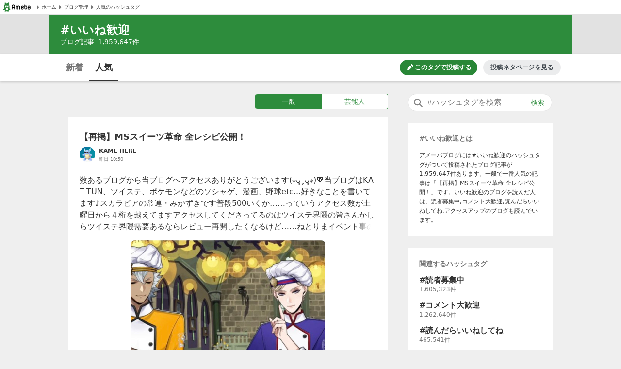

--- FILE ---
content_type: text/html; charset=utf-8
request_url: https://blogtag.ameba.jp/detail/%E3%81%84%E3%81%84%E3%81%AD%E6%AD%93%E8%BF%8E
body_size: 43169
content:
<!doctype html>
<html lang="ja">
<head>
<meta name="viewport" content="width=device-width,initial-scale=1">
<meta http-equiv="X-UA-Compatible" content="IE=edge">
<meta name="description" content="#いいね歓迎に関する一般一般の人気記事です。'|'【再掲】MSスイーツ革命 全レシピ公開！'|'【東京日本橋】高島屋の「鼎泰豊」で台湾の味を再比較！やはり日本で食べても均質で美味！'|'CoD:BO7 ゾンビモードを遊んでいて強いと思った武器を紹介していく シーズン1'|'※未完成版『甘えんな』　Juice=Juice'|'少年漫画の主人公は高校生最強説の与太話">

<title>#いいね歓迎 人気記事（一般）｜アメーバブログ（アメブロ）</title>
<link rel="canonical" href="https://blogtag.ameba.jp/detail/%E3%81%84%E3%81%84%E3%81%AD%E6%AD%93%E8%BF%8E">
<link rel="stylesheet" href="https://c.stat100.ameba.jp/ameblo/pc/css/amebabar/ameblo.common.hf.white-1.3.2.css">
<link rel="stylesheet" href="https://c.stat100.ameba.jp/ameblo/pc/css/amebabar/amebabar-1.4.0.css">
<!-- Google Tag Manager -->
<script>(function(w,d,s,l,i){w[l]=w[l]||[];w[l].push({'gtm.start':
new Date().getTime(),event:'gtm.js'});var f=d.getElementsByTagName(s)[0],
j=d.createElement(s),dl=l!='dataLayer'?'&l='+l:'';j.async=true;j.src=
'https://www.googletagmanager.com/gtm.js?id='+i+dl;f.parentNode.insertBefore(j,f);
})(window,document,'script','dataLayer','GTM-N49WWL');</script>
<!-- End Google Tag Manager -->
<style data-styled="true" data-styled-version="5.3.11">html,body,div,dl,dt,dd,ul,ol,li,h1,h2,h3,h4,h5,h6,pre,code,form,fieldset,legend,input,textarea,p,blockquote,table,th,td,figure,figcaption,article,aside,canvas,details,figcaption,figure,footer,header,menu,nav,section,summary,address,caption,em,strong{margin:0;padding:0;}/*!sc*/
html,body{height:100%;}/*!sc*/
li{list-style:none;}/*!sc*/
body{font-family:Meiryo,Yu Gothic Medium,system-ui,-apple-system,BlinkMacSystemFont,sans-serif;background-color:#efefef;}/*!sc*/
data-styled.g1[id="sc-global-ctpsog1"]{content:"sc-global-ctpsog1,"}/*!sc*/
.daYmda{margin:0 auto;overflow:hidden;padding:3px 0 50px 0;position:relative;width:1000px;display:table;}/*!sc*/
data-styled.g2[id="sc-18nq852-0"]{content:"daYmda,"}/*!sc*/
.ipmAAP{display:table-cell;vertical-align:top;width:300px;padding:0;margin:0;}/*!sc*/
data-styled.g3[id="sc-167sa6c-0"]{content:"ipmAAP,"}/*!sc*/
.bQiIoB{display:table-cell;vertical-align:top;width:660px;padding:0 40px 0 0;}/*!sc*/
data-styled.g5[id="hl8g4g-0"]{content:"bQiIoB,"}/*!sc*/
.jJnelF{position:relative;}/*!sc*/
data-styled.g7[id="sc-1dlwl5c-0"]{content:"jJnelF,"}/*!sc*/
.hUEyuv{margin-bottom:1.5rem;position:relative;width:300px;padding:0;}/*!sc*/
data-styled.g8[id="sc-9ap8z1-0"]{content:"hUEyuv,"}/*!sc*/
.fTfqIG{box-sizing:border-box;line-height:1rem;-webkit-text-decoration:none;text-decoration:none;width:100%;background:none;border:none;cursor:pointer;}/*!sc*/
.fTfqIG:focus{box-shadow: 0 0 0 2px #fff, 0 0 0 4px #49c755;outline:0;}/*!sc*/
data-styled.g9[id="sc-1msboi3-0"]{content:"fTfqIG,"}/*!sc*/
.jPABKI{width:100%;padding-top:0.5rem;padding-bottom:0.5rem;padding-left:40px;padding-right:48px;box-sizing:border-box;font-size:16px;border-radius:20px;border:1px solid #e2e2e2;}/*!sc*/
.jPABKI:focus{outline:0;box-shadow:0 0 0 2px #49c755;}/*!sc*/
.jPABKI::-webkit-input-placeholder{color:#757575;}/*!sc*/
.jPABKI::-moz-placeholder{color:#757575;}/*!sc*/
.jPABKI:-ms-input-placeholder{color:#757575;}/*!sc*/
.jPABKI::placeholder{color:#757575;}/*!sc*/
data-styled.g10[id="ulkx4g-0"]{content:"jPABKI,"}/*!sc*/
.gjshei{position:absolute;top:8px;right:8px;color:#2d8c3c;font-size:14px;width:48px;height:20px;border-radius:10px;box-sizing:border-box;}/*!sc*/
.gjshei:focus{box-shadow:0 0 0 2px #49c755;}/*!sc*/
.gjshei:hover{opacity:0.7;}/*!sc*/
data-styled.g11[id="ulkx4g-1"]{content:"gjshei,"}/*!sc*/
.fAAbLy{position:absolute;top:7px;left:10px;}/*!sc*/
data-styled.g12[id="ulkx4g-2"]{content:"fAAbLy,"}/*!sc*/
.dqtIoE{position:absolute;z-index:10;background-color:#fff;right:0;}/*!sc*/
.dqtIoE > ul{box-sizing:border-box;padding:1rem 24px;max-width:600px;min-width:300px;box-shadow:0 2px 8px 2px rgba(0,0,0,0.2);}/*!sc*/
data-styled.g16[id="ulkx4g-6"]{content:"dqtIoE,"}/*!sc*/
.GOeGk{position:relative;margin-bottom:1.5rem;padding:0 2px 0 0;width:300px;box-sizing:border-box;}/*!sc*/
data-styled.g17[id="ulkx4g-7"]{content:"GOeGk,"}/*!sc*/
.dCMvJR{display:block;}/*!sc*/
data-styled.g18[id="sc-1lj288c-0"]{content:"dCMvJR,"}/*!sc*/
.hnpGae{-webkit-text-decoration:none;text-decoration:none;}/*!sc*/
.hnpGae:focus{color:#49c755;outline:0;-webkit-text-decoration:underline;text-decoration:underline;}/*!sc*/
.fJLQxH{-webkit-text-decoration:none;text-decoration:none;}/*!sc*/
.fJLQxH:focus{color:#49c755;outline:0;-webkit-text-decoration:underline;text-decoration:underline;}/*!sc*/
.fJLQxH:hover{-webkit-text-decoration:underline;text-decoration:underline;}/*!sc*/
data-styled.g21[id="mja0lr-1"]{content:"hnpGae,fJLQxH,"}/*!sc*/
.dHtMa-D{background-color:#fff;padding-inline:8px;width:100%;height:30px;box-sizing:border-box;display:-webkit-box;display:-webkit-flex;display:-ms-flexbox;display:flex;-webkit-align-items:center;-webkit-box-align:center;-ms-flex-align:center;align-items:center;-webkit-column-gap:16px;column-gap:16px;border-bottom:1px solid #e2e2e2;}/*!sc*/
data-styled.g23[id="v91nnt-0"]{content:"dHtMa-D,"}/*!sc*/
.jjAEFg{text-align:left;}/*!sc*/
data-styled.g24[id="v91nnt-1"]{content:"jjAEFg,"}/*!sc*/
.fbNJkU{display:-webkit-box;display:-webkit-flex;display:-ms-flexbox;display:flex;-webkit-column-gap:16px;column-gap:16px;-webkit-align-items:center;-webkit-box-align:center;-ms-flex-align:center;align-items:center;width:100%;}/*!sc*/
data-styled.g25[id="v91nnt-2"]{content:"fbNJkU,"}/*!sc*/
.iFBTBN{display:block;}/*!sc*/
.iFBTBN:focus{box-shadow: 0 0 0 2px #fff, 0 0 0 4px #49c755;}/*!sc*/
data-styled.g26[id="v91nnt-3"]{content:"iFBTBN,"}/*!sc*/
.gaSsMj{font-size:10px;}/*!sc*/
data-styled.g29[id="v91nnt-6"]{content:"gaSsMj,"}/*!sc*/
.iGvyEN{display:-webkit-box;display:-webkit-flex;display:-ms-flexbox;display:flex;-webkit-align-items:center;-webkit-box-align:center;-ms-flex-align:center;align-items:center;color:#333;}/*!sc*/
data-styled.g30[id="v91nnt-7"]{content:"iGvyEN,"}/*!sc*/
.cDoftB{background-color:var(--color-surface-primary);padding:4rem 0;border-top:1px solid var(--color-border-low-emphasis);}/*!sc*/
data-styled.g56[id="sc-1aszgb2-0"]{content:"cDoftB,"}/*!sc*/
.bUTSNM{width:1000px;margin:auto;}/*!sc*/
data-styled.g57[id="sc-1aszgb2-1"]{content:"bUTSNM,"}/*!sc*/
.hwjFfV{font-weight:bold;color:var(--color-text-high-emphasis);font-size:16px;}/*!sc*/
data-styled.g58[id="sc-1aszgb2-2"]{content:"hwjFfV,"}/*!sc*/
.ccyZas{display:-webkit-box;display:-webkit-flex;display:-ms-flexbox;display:flex;-webkit-flex-wrap:wrap;-ms-flex-wrap:wrap;flex-wrap:wrap;margin-top:1.25rem;}/*!sc*/
data-styled.g59[id="sc-1aszgb2-3"]{content:"ccyZas,"}/*!sc*/
.kwfPdr{display:-webkit-box;display:-webkit-flex;display:-ms-flexbox;display:flex;-webkit-align-items:center;-webkit-box-align:center;-ms-flex-align:center;align-items:center;width:25%;min-height:44px;}/*!sc*/
data-styled.g60[id="sc-1aszgb2-4"]{content:"kwfPdr,"}/*!sc*/
.fRAmUx{margin-right:0.375rem;}/*!sc*/
data-styled.g61[id="sc-1aszgb2-5"]{content:"fRAmUx,"}/*!sc*/
.gvDazG{opacity:0;-webkit-transition:opacity cubic-bezier(0,0,0,1) 150ms,-webkit-transform cubic-bezier(0,0,0,1) 150ms;-webkit-transition:opacity cubic-bezier(0,0,0,1) 150ms,transform cubic-bezier(0,0,0,1) 150ms;transition:opacity cubic-bezier(0,0,0,1) 150ms,transform cubic-bezier(0,0,0,1) 150ms;}/*!sc*/
data-styled.g62[id="sc-1aszgb2-6"]{content:"gvDazG,"}/*!sc*/
.bxLgbt{display:-webkit-box;display:-webkit-flex;display:-ms-flexbox;display:flex;-webkit-align-items:center;-webkit-box-align:center;-ms-flex-align:center;align-items:center;width:100%;height:100%;color:var(--color-text-medium-emphasis);font-size:12px;font-weight:bold;-webkit-text-decoration:none;text-decoration:none;}/*!sc*/
.bxLgbt:hover,.bxLgbt:focus{color:var(--color-text-accent-primary);}/*!sc*/
.bxLgbt:hover .sc-1aszgb2-6{opacity:1;-webkit-transform:translateX(4px);-ms-transform:translateX(4px);transform:translateX(4px);}/*!sc*/
.bxLgbt:focus .sc-1aszgb2-6{opacity:1;-webkit-transform:translateX(4px);-ms-transform:translateX(4px);transform:translateX(4px);}/*!sc*/
.bxLgbt:focus{outline:0;box-shadow:0 0 0 2px var(--color-focus-clarity);border-radius:4px;}/*!sc*/
data-styled.g63[id="sc-1aszgb2-7"]{content:"bxLgbt,"}/*!sc*/
.gIVCpP{margin-bottom:1.5rem;position:-webkit-sticky;position:sticky;top:0;z-index:10;}/*!sc*/
data-styled.g66[id="sc-1wf6ff9-0"]{content:"gIVCpP,"}/*!sc*/
.iHwDlC{width:100%;height:54px;box-shadow:0 2px 5px 0 rgba(0,0,0,0.2);background-color:#fff;box-sizing:border-box;z-index:10;}/*!sc*/
data-styled.g67[id="sc-1wf6ff9-1"]{content:"iHwDlC,"}/*!sc*/
.iQayqH{max-width:1080px;width:100%;height:54px;margin:0 auto;overflow:hidden;padding:0 24px;box-sizing:border-box;}/*!sc*/
.iQayqH::after{clear:both;content:'';display:table;}/*!sc*/
data-styled.g68[id="sc-1wf6ff9-2"]{content:"iQayqH,"}/*!sc*/
.fCVJdU{float:left;display:table;box-sizing:border-box;height:54px;}/*!sc*/
data-styled.g69[id="sc-1wf6ff9-3"]{content:"fCVJdU,"}/*!sc*/
.cUFxmz{display:table-cell;padding-top:3px;}/*!sc*/
.sOGHT{display:table-cell;padding-top:3px;border-bottom:2px solid #333;}/*!sc*/
data-styled.g70[id="sc-1wf6ff9-4"]{content:"cUFxmz,sOGHT,"}/*!sc*/
.eyslRv{display:block;box-sizing:border-box;padding:10px 0;margin:0 4px;width:52px;border-radius:6px;text-align:center;font-size:18px;font-weight:bold;color:#757575;line-height:1.5;}/*!sc*/
.eyslRv:hover{cursor:pointer;opacity:0.5;-webkit-text-decoration:underline;text-decoration:underline;}/*!sc*/
.eyslRv:focus{box-shadow:0 0 0 2px #49c755;-webkit-text-decoration:none;text-decoration:none;}/*!sc*/
.dxOcqn{display:block;box-sizing:border-box;padding:10px 0;margin:0 4px;width:52px;border-radius:6px;text-align:center;font-size:18px;font-weight:bold;color:#757575;line-height:1.5;color:#333;}/*!sc*/
.dxOcqn:hover{cursor:pointer;opacity:0.5;-webkit-text-decoration:underline;text-decoration:underline;}/*!sc*/
.dxOcqn:focus{box-shadow:0 0 0 2px #49c755;-webkit-text-decoration:none;text-decoration:none;}/*!sc*/
data-styled.g71[id="sc-1wf6ff9-5"]{content:"eyslRv,dxOcqn,"}/*!sc*/
.lbfPwc{display:-webkit-box;display:-webkit-flex;display:-ms-flexbox;display:flex;-webkit-box-pack:end;-webkit-justify-content:flex-end;-ms-flex-pack:end;justify-content:flex-end;margin:11px 0;display:none;}/*!sc*/
data-styled.g72[id="sc-1wf6ff9-6"]{content:"lbfPwc,"}/*!sc*/
.heeCnw{display:-webkit-box;display:-webkit-flex;display:-ms-flexbox;display:flex;-webkit-align-items:center;-webkit-box-align:center;-ms-flex-align:center;align-items:center;-webkit-box-pack:center;-webkit-justify-content:center;-ms-flex-pack:center;justify-content:center;width:160px;height:32px;color:var(--color-text-high-emphasis-inverse);-webkit-text-decoration:none;text-decoration:none;border-radius:16px;background:var(--color-surface-accent-primary);}/*!sc*/
.heeCnw:hover{-webkit-text-decoration:none;text-decoration:none;background:var(--primary-green-100);}/*!sc*/
.heeCnw:focus{color:var(--color-text-high-emphasis-inverse);-webkit-text-decoration:none;text-decoration:none;outline:2px solid var(--color-focus-clarity);}/*!sc*/
data-styled.g73[id="sc-1wf6ff9-7"]{content:"heeCnw,"}/*!sc*/
.ehiLEC{margin-left:0.125rem;font-size:13px;font-weight:bold;line-height:1.3;}/*!sc*/
data-styled.g74[id="sc-1wf6ff9-8"]{content:"ehiLEC,"}/*!sc*/
.kraNpV{display:-webkit-box;display:-webkit-flex;display:-ms-flexbox;display:flex;-webkit-align-items:center;-webkit-box-align:center;-ms-flex-align:center;align-items:center;-webkit-box-pack:center;-webkit-justify-content:center;-ms-flex-pack:center;justify-content:center;width:160px;height:32px;margin-left:12px;color:var(--color-text-medium-emphasis);font-size:13px;font-weight:bold;line-height:1.3;border-radius:24px;background:var(--color-surface-tertiary);}/*!sc*/
.kraNpV:hover{background:var(--color-surface-quaternary);}/*!sc*/
.kraNpV:focus{color:var(--color-text-medium-emphasis);-webkit-text-decoration:none;text-decoration:none;outline:2px solid var(--color-focus-clarity);}/*!sc*/
data-styled.g75[id="sc-1wf6ff9-9"]{content:"kraNpV,"}/*!sc*/
.kfSsvw{margin-top:1.5rem;width:660px;}/*!sc*/
.kfSsvw::after{clear:both;content:'';display:table;}/*!sc*/
data-styled.g84[id="sc-1wwspn3-0"]{content:"kfSsvw,"}/*!sc*/
.fwbMCw:first-child{float:left;}/*!sc*/
.fwbMCw:last-child{float:right;}/*!sc*/
data-styled.g85[id="sc-1wwspn3-1"]{content:"fwbMCw,"}/*!sc*/
.hgayYz{border:1px solid #e2e2e2;box-sizing:border-box;display:block;padding:0.5rem 0;width:122px;height:40px;color:#333;font-size:14px;text-align:center;background-color:#fff;}/*!sc*/
.hgayYz:focus{-webkit-text-decoration:none;text-decoration:none;box-shadow:inset 0 0 0 1px #49c755;}/*!sc*/
data-styled.g86[id="sc-1wwspn3-2"]{content:"hgayYz,"}/*!sc*/
.jrGrTD{vertical-align:middle;}/*!sc*/
data-styled.g87[id="sc-1wwspn3-3"]{content:"jrGrTD,"}/*!sc*/
.diCZvc{vertical-align:middle;}/*!sc*/
data-styled.g88[id="sc-1wwspn3-4"]{content:"diCZvc,"}/*!sc*/
.IBSyP{display:-webkit-box;display:-webkit-flex;display:-ms-flexbox;display:flex;width:100%;min-height:54px;box-sizing:border-box;border-top:1px solid #e2e2e2;}/*!sc*/
data-styled.g89[id="sc-10oh3db-0"]{content:"IBSyP,"}/*!sc*/
.hJsNCr{-webkit-flex:1;-ms-flex:1;flex:1;box-sizing:border-box;padding:0 0.5rem;text-align:center;display:-webkit-box;display:-webkit-flex;display:-ms-flexbox;display:flex;-webkit-box-pack:center;-webkit-justify-content:center;-ms-flex-pack:center;justify-content:center;-webkit-align-items:center;-webkit-box-align:center;-ms-flex-align:center;align-items:center;}/*!sc*/
.hJsNCr:only-child{-webkit-flex-basis:100%;-ms-flex-preferred-size:100%;flex-basis:100%;}/*!sc*/
data-styled.g90[id="sc-10oh3db-1"]{content:"hJsNCr,"}/*!sc*/
.gDpZUD{display:block;box-sizing:border-box;padding:7px 0;}/*!sc*/
.gDpZUD:hover{cursor:pointer;opacity:0.5;-webkit-text-decoration:none;text-decoration:none;}/*!sc*/
.gDpZUD:focus{box-shadow:0 0 0 2px #49c755;-webkit-text-decoration:none;text-decoration:none;}/*!sc*/
data-styled.g91[id="sc-10oh3db-2"]{content:"gDpZUD,"}/*!sc*/
.eHOKiT{vertical-align:middle;}/*!sc*/
data-styled.g92[id="sc-10oh3db-3"]{content:"eHOKiT,"}/*!sc*/
.ghYnmo{color:#757575;font-size:12px;font-weight:bold;height:54px;vertical-align:middle;padding-left:4px;}/*!sc*/
@media (max-width:20em){.ghYnmo{font-size:10px;}}/*!sc*/
data-styled.g93[id="sc-10oh3db-4"]{content:"ghYnmo,"}/*!sc*/
.bmJrrO{padding-top:1rem;}/*!sc*/
data-styled.g94[id="sc-1hd9e4g-0"]{content:"bmJrrO,"}/*!sc*/
.jZCGbj{display:inline-block;padding-right:8px;font-size:12px;color:#757575;}/*!sc*/
.jZCGbj:last-child{padding-right:0;}/*!sc*/
data-styled.g95[id="sc-1hd9e4g-1"]{content:"jZCGbj,"}/*!sc*/
.jRbmeb{margin-right:8px;}/*!sc*/
data-styled.g96[id="sc-1hd9e4g-2"]{content:"jRbmeb,"}/*!sc*/
.cmieZm{font-weight:bold;}/*!sc*/
data-styled.g97[id="sc-1hd9e4g-3"]{content:"cmieZm,"}/*!sc*/
.eeOjKr{display:table;font-size:12px;height:32px;width:100%;margin-bottom:1.5rem;}/*!sc*/
data-styled.g98[id="sc-19lvmbr-0"]{content:"eeOjKr,"}/*!sc*/
.WMXjt{display:table-cell;width:32px;height:32px;padding-right:8px;}/*!sc*/
data-styled.g99[id="sc-19lvmbr-1"]{content:"WMXjt,"}/*!sc*/
.bQlTSE{display:table-cell;vertical-align:middle;}/*!sc*/
data-styled.g100[id="sc-19lvmbr-2"]{content:"bQlTSE,"}/*!sc*/
.gPFobt{display:block;line-height:1.5;color:#333;font-size:12px;font-weight:bold;max-height:1.5em;display:block;overflow:hidden;position:relative;-webkit-text-size-adjust:100%;}/*!sc*/
.gPFobt::before{background:linear-gradient( to right,rgba(255,255,255,0) 0%,rgba(255,255,255,0.7) 50%,#fff 75%,#fff 100% );bottom:0;content:'';height:1.5em;position:absolute;right:0;width:3em;z-index:5;}/*!sc*/
data-styled.g101[id="sc-19lvmbr-3"]{content:"gPFobt,"}/*!sc*/
.WBfvc{display:block;width:32px;height:32px;border-radius:16px;}/*!sc*/
.WBfvc:focus{box-shadow: 0 0 0 2px #fff, 0 0 0 4px #49c755;}/*!sc*/
.WBfvc:hover{opacity:0.7;}/*!sc*/
data-styled.g102[id="sc-19lvmbr-4"]{content:"WBfvc,"}/*!sc*/
.eDyINx{color:#757575;display:inline-block;font-size:10px;padding-right:16px;}/*!sc*/
data-styled.g103[id="sc-19lvmbr-5"]{content:"eDyINx,"}/*!sc*/
.bSTPzw{height:32px;}/*!sc*/
data-styled.g104[id="sc-19lvmbr-6"]{content:"bSTPzw,"}/*!sc*/
.uOcbW{margin:0 0 0.5rem;vertical-align:top;}/*!sc*/
data-styled.g105[id="k9crkd-0"]{content:"uOcbW,"}/*!sc*/
.fFkGHk{font-size:18px;font-weight:bold;color:#333;}/*!sc*/
data-styled.g106[id="k9crkd-1"]{content:"fFkGHk,"}/*!sc*/
.bjhsVI{vertical-align:middle;}/*!sc*/
data-styled.g107[id="k9crkd-2"]{content:"bjhsVI,"}/*!sc*/
.ekKiej{display:block;color:#333;font-size:16px;line-height:1.6;margin-bottom:1rem;-webkit-text-decoration:none;text-decoration:none;vertical-align:top;line-height:1.5;-webkit-text-size-adjust:100%;max-height:7.5em;display:block;overflow:hidden;position:relative;}/*!sc*/
.ekKiej::before{background:linear-gradient( to right,rgba(255,255,255,0) 0%,rgba(255,255,255,0.7) 50%,#fff 75%,#fff 100% );bottom:0;content:'';height:1.5em;position:absolute;right:0;width:3em;z-index:5;}/*!sc*/
data-styled.g109[id="g3lzn8-0"]{content:"ekKiej,"}/*!sc*/
.kUOBkT{word-break:break-all;}/*!sc*/
data-styled.g110[id="g3lzn8-1"]{content:"kUOBkT,"}/*!sc*/
.cByaip{margin-bottom:0.5rem;background-color:#fff;}/*!sc*/
.cByaip:last-child{margin-bottom:0;}/*!sc*/
data-styled.g115[id="sc-1qjnvyk-0"]{content:"cByaip,"}/*!sc*/
.geIHCm{padding:1.5rem 24px;}/*!sc*/
data-styled.g116[id="sc-1qjnvyk-1"]{content:"geIHCm,"}/*!sc*/
.jsGCHW{height:400px;margin:1rem auto 0;}/*!sc*/
@media (max-width:23.4375em){.jsGCHW{width:290px;height:290px;}}/*!sc*/
@media (max-width:20em){.jsGCHW{width:245px;height:245px;}}/*!sc*/
data-styled.g117[id="sc-1qjnvyk-2"]{content:"jsGCHW,"}/*!sc*/
.nDpKu{width:660px;}/*!sc*/
data-styled.g118[id="sc-1m49sz0-0"]{content:"nDpKu,"}/*!sc*/
.iGxTki{max-width:1080px;min-height:74px;margin:0 auto;background-color:#2d8c3c;box-sizing:border-box;padding:1rem 24px;}/*!sc*/
data-styled.g119[id="sc-19skg99-0"]{content:"iGxTki,"}/*!sc*/
.cvTiOk{color:#fff;font-size:24px;}/*!sc*/
.cvTiOk::before{content:'#';}/*!sc*/
data-styled.g120[id="sc-19skg99-1"]{content:"cvTiOk,"}/*!sc*/
.dzNHpC{color:#fff;font-size:14px;}/*!sc*/
data-styled.g121[id="sc-19skg99-2"]{content:"dzNHpC,"}/*!sc*/
.nlpf{padding-left:8px;}/*!sc*/
data-styled.g122[id="sc-19skg99-3"]{content:"nlpf,"}/*!sc*/
.dbgaCq{width:100%;min-width:980px;background-color:#e2e2e2;}/*!sc*/
data-styled.g123[id="r4r37o-0"]{content:"dbgaCq,"}/*!sc*/
.fUdAHe{border:1px solid #2d8c3c;border-radius:4px;display:table;width:100%;}/*!sc*/
data-styled.g124[id="sc-17gk6ik-0"]{content:"fUdAHe,"}/*!sc*/
.bAIrCb{display:table-cell;text-align:center;vertical-align:middle;box-sizing:border-box;width:50%;}/*!sc*/
.bAIrCb:first-child > a{border-radius:4px 0 0 4px;}/*!sc*/
.bAIrCb:last-child > a{border-radius:0 4px 4px 0;}/*!sc*/
data-styled.g125[id="sc-17gk6ik-1"]{content:"bAIrCb,"}/*!sc*/
.inXPbb{display:block;background-color:#fff;color:#2d8c3c;font-size:14px;box-sizing:border-box;height:30px;width:100%;padding:5px 0;vertical-align:middle;line-height:1.5;background-color:#2d8c3c;color:#fff;}/*!sc*/
.inXPbb:focus{-webkit-text-decoration:none;text-decoration:none;color:#2d8c3c;box-shadow: 0 0 0 2px #fff, 0 0 0 4px #49c755;}/*!sc*/
.inXPbb:hover{-webkit-text-decoration:none;text-decoration:none;opacity:0.5;}/*!sc*/
.inXPbb:focus{-webkit-text-decoration:none;text-decoration:none;color:#fff;box-shadow: 0 0 0 2px #fff, 0 0 0 4px #49c755;}/*!sc*/
.QQiEt{display:block;background-color:#fff;color:#2d8c3c;font-size:14px;box-sizing:border-box;height:30px;width:100%;padding:5px 0;vertical-align:middle;line-height:1.5;}/*!sc*/
.QQiEt:focus{-webkit-text-decoration:none;text-decoration:none;color:#2d8c3c;box-shadow: 0 0 0 2px #fff, 0 0 0 4px #49c755;}/*!sc*/
.QQiEt:hover{-webkit-text-decoration:none;text-decoration:none;opacity:0.5;}/*!sc*/
data-styled.g126[id="sc-17gk6ik-2"]{content:"inXPbb,QQiEt,"}/*!sc*/
.iKPjjJ{width:272px;display:table;margin:0 0 1rem 386px;}/*!sc*/
data-styled.g127[id="sc-1sxl2qm-0"]{content:"iKPjjJ,"}/*!sc*/
</style>
</head>
<body>
<!-- Google Tag Manager (noscript) -->
<noscript><iframe src="https://www.googletagmanager.com/ns.html?id=GTM-N49WWL"
height="0" width="0" style="display:none;visibility:hidden"></iframe></noscript>
<!-- End Google Tag Manager (noscript) -->
<div id="root">
<div id="app"><ul class="v91nnt-0 dHtMa-D"><li class="v91nnt-1 jjAEFg"><a aria-label="Amebaトップページ" class="mja0lr-1 hnpGae v91nnt-3 iFBTBN" href="https://www.ameba.jp/" rel="noopener" target="_blank"><img alt="Ameba（アメーバ）" height="19" src="https://stat100.ameba.jp/ameblo/blogtag-web/ameba-logo.svg" width="70" class="sc-1lj288c-0 dCMvJR"/></a></li><li class="v91nnt-1 jjAEFg"><ul role="navigation" class="v91nnt-2 fbNJkU"><li class="v91nnt-4 ljklya"><a class="mja0lr-1 hnpGae v91nnt-7 iGvyEN" href="https://www.ameba.jp" rel="noopener" target="_blank"><img alt="" aria-hidden="true" height="16" src="data:image/svg+xml,%3Csvg xmlns=&#x27;http://www.w3.org/2000/svg&#x27; xmlns:xlink=&#x27;http://www.w3.org/1999/xlink&#x27;%3E%3Csymbol id=&#x27;svg-body&#x27; viewBox=&#x27;0 0 512 512&#x27;%3E%3Ctitle%3EArrow paging right%3C/title%3E%3Cg fill=&#x27;none&#x27; fill-rule=&#x27;evenodd&#x27;%3E%3Cpath d=&#x27;M324.438 266.231l-96.87 105.882a12.791 12.791 0 0 1-10.369 4.134l-9.241-.653c-6.938-.499-12.314-6.272-12.314-13.235V149.636c0-6.95 5.376-12.736 12.314-13.223l9.241-.665a12.791 12.791 0 0 1 10.368 4.134l96.87 105.882c5.3 5.798 5.3 14.681 0 20.467&#x27; fill=&#x27;%23757575&#x27;/%3E%3C/g%3E%3C/symbol%3E%3Cuse xlink:href=&#x27;%23svg-body&#x27;/%3E%3C/svg%3E" width="16" class="v91nnt-5 gSmDXT"/><span class="v91nnt-6 gaSsMj">ホーム</span></a></li><li class="v91nnt-4 ljklya"><a class="mja0lr-1 hnpGae v91nnt-7 iGvyEN" href="https://blog.ameba.jp/ucs/top.do" rel="noopener" target="_blank"><img alt="" aria-hidden="true" height="16" src="data:image/svg+xml,%3Csvg xmlns=&#x27;http://www.w3.org/2000/svg&#x27; xmlns:xlink=&#x27;http://www.w3.org/1999/xlink&#x27;%3E%3Csymbol id=&#x27;svg-body&#x27; viewBox=&#x27;0 0 512 512&#x27;%3E%3Ctitle%3EArrow paging right%3C/title%3E%3Cg fill=&#x27;none&#x27; fill-rule=&#x27;evenodd&#x27;%3E%3Cpath d=&#x27;M324.438 266.231l-96.87 105.882a12.791 12.791 0 0 1-10.369 4.134l-9.241-.653c-6.938-.499-12.314-6.272-12.314-13.235V149.636c0-6.95 5.376-12.736 12.314-13.223l9.241-.665a12.791 12.791 0 0 1 10.368 4.134l96.87 105.882c5.3 5.798 5.3 14.681 0 20.467&#x27; fill=&#x27;%23757575&#x27;/%3E%3C/g%3E%3C/symbol%3E%3Cuse xlink:href=&#x27;%23svg-body&#x27;/%3E%3C/svg%3E" width="16" class="v91nnt-5 gSmDXT"/><span class="v91nnt-6 gaSsMj">ブログ管理</span></a></li><li class="v91nnt-4 ljklya"><a class="mja0lr-1 hnpGae v91nnt-7 iGvyEN" href="/" rel=""><img alt="" aria-hidden="true" height="16" src="data:image/svg+xml,%3Csvg xmlns=&#x27;http://www.w3.org/2000/svg&#x27; xmlns:xlink=&#x27;http://www.w3.org/1999/xlink&#x27;%3E%3Csymbol id=&#x27;svg-body&#x27; viewBox=&#x27;0 0 512 512&#x27;%3E%3Ctitle%3EArrow paging right%3C/title%3E%3Cg fill=&#x27;none&#x27; fill-rule=&#x27;evenodd&#x27;%3E%3Cpath d=&#x27;M324.438 266.231l-96.87 105.882a12.791 12.791 0 0 1-10.369 4.134l-9.241-.653c-6.938-.499-12.314-6.272-12.314-13.235V149.636c0-6.95 5.376-12.736 12.314-13.223l9.241-.665a12.791 12.791 0 0 1 10.368 4.134l96.87 105.882c5.3 5.798 5.3 14.681 0 20.467&#x27; fill=&#x27;%23757575&#x27;/%3E%3C/g%3E%3C/symbol%3E%3Cuse xlink:href=&#x27;%23svg-body&#x27;/%3E%3C/svg%3E" width="16" class="v91nnt-5 gSmDXT"/><span class="v91nnt-6 gaSsMj">人気のハッシュタグ</span></a></li></ul></li></ul><header class="r4r37o-0 dbgaCq"><div class="sc-19skg99-0 iGxTki"><h1 class="sc-19skg99-1 cvTiOk">いいね歓迎</h1><p class="sc-19skg99-2 dzNHpC">ブログ記事<span class="sc-19skg99-3 nlpf">1,959,647</span>件</p></div></header><div class="sc-1wf6ff9-0 gIVCpP"><div class="sc-1wf6ff9-1 iHwDlC"><div class="sc-1wf6ff9-2 iQayqH"><ul class="sc-1wf6ff9-3 fCVJdU"><li class="sc-1wf6ff9-4 cUFxmz"><a class="mja0lr-1 hnpGae sc-1wf6ff9-5 eyslRv" href="/news/%E3%81%84%E3%81%84%E3%81%AD%E6%AD%93%E8%BF%8E" rel="">新着</a></li><li class="sc-1wf6ff9-4 sOGHT"><a class="mja0lr-1 hnpGae sc-1wf6ff9-5 dxOcqn" href="/detail/%E3%81%84%E3%81%84%E3%81%AD%E6%AD%93%E8%BF%8E" rel="">人気</a></li></ul><div class="sc-1wf6ff9-6 lbfPwc"><a class="mja0lr-1 fJLQxH sc-1wf6ff9-7 heeCnw" href="https://blog.ameba.jp/ucs/entry/srventryinsertinput.do?editor_flg=5&amp;hashtag=%E3%81%84%E3%81%84%E3%81%AD%E6%AD%93%E8%BF%8E" rel="noopener" target="_blank"><svg width="16" height="16" viewBox="0 0 24 24" fill="currentColor" role="img" aria-hidden="true"><path d="M19.6 9.2l-4.9-4.9c-.2-.2-.2-.5 0-.7l1.8-1.8c.4-.4 1-.4 1.4 0L22.1 6c.4.4.4 1 0 1.4l-1.8 1.8c-.2.2-.5.2-.7 0zm-7-3.5l-8.1 8.1L3 19.7c-.2.7.5 1.4 1.2 1.2l5.8-1.4 8.1-8.1c.2-.2.2-.5 0-.7l-4.9-4.9c-.1-.3-.5-.3-.6-.1z"></path></svg><span class="sc-1wf6ff9-8 ehiLEC">このタグで投稿する</span></a><a class="mja0lr-1 hnpGae sc-1wf6ff9-9 kraNpV" href="https://content.ameba.jp/trend_post" rel="noopener" target="_blank">投稿ネタページを見る</a></div></div></div></div><div class="sc-18nq852-0 daYmda"><main class="hl8g4g-0 bQiIoB"><div class="sc-1sxl2qm-0 iKPjjJ"><ul class="sc-17gk6ik-0 fUdAHe"><li class="sc-17gk6ik-1 bAIrCb"><a class="mja0lr-1 hnpGae sc-17gk6ik-2 inXPbb" href="/detail/%E3%81%84%E3%81%84%E3%81%AD%E6%AD%93%E8%BF%8E?blogType=general" rel="">一般</a></li><li class="sc-17gk6ik-1 bAIrCb"><a class="mja0lr-1 hnpGae sc-17gk6ik-2 QQiEt" href="/detail/%E3%81%84%E3%81%84%E3%81%AD%E6%AD%93%E8%BF%8E?blogType=official" rel="">芸能人</a></li></ul></div><ul class="sc-1m49sz0-0 nDpKu"><li class="sc-1qjnvyk-0 cByaip"><div class="sc-1qjnvyk-1 geIHCm"><h2 class="k9crkd-0 uOcbW"><a class="mja0lr-1 fJLQxH k9crkd-1 fFkGHk" href="https://ameblo.jp/kamehere/entry-12953912307.html" rel="noopener" target="_blank"><span class="k9crkd-2 bjhsVI">【再掲】MSスイーツ革命 全レシピ公開！</span></a></h2><div class="sc-19lvmbr-0 eeOjKr"><div class="sc-19lvmbr-1 WMXjt"><a aria-label="KAME HERE のブログへのリンク" class="mja0lr-1 fJLQxH sc-19lvmbr-4 WBfvc" href="https://ameblo.jp/kamehere/" rel="noopener" target="_blank"><img alt="画像 KAME HEREのユーザープロフィール画像" height="32" src="https://stat.profile.ameba.jp/profile_images/20191205/16/b1/24/j/o04990499p_1575531523063_sgl9t.jpg?cat=64" style="border-radius:32px" width="32"/></a></div><div class="sc-19lvmbr-2 bQlTSE"><a aria-label="KAME HERE のブログへのリンク" class="mja0lr-1 fJLQxH sc-19lvmbr-3 gPFobt" href="https://ameblo.jp/kamehere/" rel="noopener" target="_blank">KAME HERE</a><time dateTime="2026-01-28 10:50:00" class="sc-19lvmbr-5 eDyINx">2026年01月28日 10:50</time></div></div><a class="mja0lr-1 fJLQxH g3lzn8-0 ekKiej" href="https://ameblo.jp/kamehere/entry-12953912307.html" rel="noopener" target="_blank"><p class="g3lzn8-1 kUOBkT">数あるブログから当ブログへアクセスありがとうございます(⁎ᴗ͈ˬᴗ͈⁎)💖当ブログはKAT-TUN、ツイステ、ポケモンなどのソシャゲ、漫画、野球etc...好きなことを書いてます♪スカラビアの常連・みかずきです普段500いくか……っていうアクセス数が土曜日から４桁を越えてますアクセスしてくださってるのはツイステ界隈の皆さんかしらツイステ界隈需要あるならレビュー再開したくなるけど……ねとりまイベント事の攻略だけ、ねというわけで現在開催中のマスター</p></a><div class="fzue2x-0 gZjLGi sc-1qjnvyk-2 jsGCHW"></div></div><ul class="sc-10oh3db-0 IBSyP"><li class="sc-10oh3db-1 hJsNCr"><a class="mja0lr-1 hnpGae sc-10oh3db-2 gDpZUD" href="https://comment.ameba.jp/public/comment/displaycommentform.do?eid=12953912307&amp;bnm=kamehere" rel="noopener" target="_blank"><img alt="" aria-hidden="true" height="30" src="data:image/svg+xml,%3Csvg xmlns=&#x27;http://www.w3.org/2000/svg&#x27; xmlns:xlink=&#x27;http://www.w3.org/1999/xlink&#x27;%3E%3Csymbol id=&#x27;svg-body&#x27; viewBox=&#x27;0 0 512 512&#x27;%3E%3Ctitle%3EComment%3C/title%3E%3Cg fill=&#x27;none&#x27; fill-rule=&#x27;evenodd&#x27;%3E%3Cg fill=&#x27;%23757575&#x27;%3E%3Cpath d=&#x27;M448.034 232.503c0-60.481-46.724-103.742-114.123-103.742h-22.984c-21.451 0-39.434 4.627-55.917 11.094-28.325 11.137-57.055 33.315-58.97 77.342-1.15 6.127-6.183 8.658-10.727 10.328-2.734 1.01-5.746 1.532-9.193 1.15H151.23c-53.236 0-84.19 22.21-86.18 80.393-1.84 53.994 24.9 58.578 39.073 65.854l-4.596 15.7c-2.458 8.371-6.896 11.094 0 17.221 2.681 1.915 5.778 1.968 8.81-.383l25.655-19.902c4.214 0 19.143.766 22.6.766h28.72c45.958 0 82.722-17.614 85.786-65.087 10.726 2.68 27.187 1.149 39.445 1.149h22.59c4.98 0 22.719 1.425 28.73 7.658l20.293 21.05c2.298 1.532 4.596 2.298 7.278 2.298 2.681 0 4.937-.819 6.895-2.297 4.171-3.117 6.193-8.435 4.597-13.01l-6.13-17.614c35.232-18.38 53.237-51.675 53.237-89.968zM186.079 364.966h-28.73c-24.122 0-70.463-10.34-70.463-56.28 0-38.272 26.038-58.95 65.867-58.95h43.67c4.98 30.623 23.739 52.833 51.309 66.225-3.065 34.07-24.889 49.005-61.653 49.005zm77.742-114.082c-12.258 0-18.77-9.19-18.77-17.232 0-8.797 5.362-18.37 17.238-18.37 11.875 0 17.62 6.127 17.62 18.37 0 11.105-8.044 17.232-16.088 17.232zm58.598.383c-10.342 0-17.62-9.573-17.62-16.849 0-7.659 4.98-19.519 16.854-19.519 11.865 0 17.994 5.744 17.994 17.221 0 11.871-8.034 19.147-17.228 19.147zm59.738-.383c-8.034 0-17.61-8.424-17.61-16.466 0-11.86 6.511-19.136 18.376-19.136 7.661 0 16.855 6.51 16.855 17.221 0 10.722-5.746 18.381-17.621 18.381z&#x27;/%3E%3Cpath d=&#x27;M202.924 297.591c-5.736 0-9.95 4.978-9.95 10.711 0 5.744 4.214 10.34 9.95 10.34 5.746 0 9.96-4.596 9.96-10.34 0-5.733-4.214-10.711-9.96-10.711M165.777 298.74c-5.746 0-9.96 4.584-9.96 10.328s4.214 10.34 9.96 10.34 9.96-4.596 9.96-10.34-4.214-10.328-9.96-10.328M130.545 299.123c-5.746 0-9.96 4.595-9.96 10.328 0 5.744 4.214 10.34 9.96 10.34s9.96-4.596 9.96-10.34c0-5.733-4.214-10.328-9.96-10.328&#x27;/%3E%3C/g%3E%3C/g%3E%3C/symbol%3E%3Cuse xlink:href=&#x27;%23svg-body&#x27;/%3E%3C/svg%3E" width="30" class="sc-10oh3db-3 eHOKiT"/><span class="sc-10oh3db-4 ghYnmo">コメント</span></a></li><li class="sc-10oh3db-1 hJsNCr"><a class="mja0lr-1 hnpGae sc-10oh3db-2 gDpZUD" href="https://blog.ameba.jp/ucs/entry/srventryinsertinput.do?reblog_ameba_id=kamehere&amp;reblog_entry_id=12953912307&amp;entry_title=%E3%80%90%E5%86%8D%E6%8E%B2%E3%80%91MS%E3%82%B9%E3%82%A4%E3%83%BC%E3%83%84%E9%9D%A9%E5%91%BD%20%E5%85%A8%E3%83%AC%E3%82%B7%E3%83%94%E5%85%AC%E9%96%8B%EF%BC%81" rel="noopener" target="_blank"><img alt="" aria-hidden="true" height="30" src="data:image/svg+xml,%3Csvg xmlns=&#x27;http://www.w3.org/2000/svg&#x27; xmlns:xlink=&#x27;http://www.w3.org/1999/xlink&#x27;%3E%3Csymbol id=&#x27;svg-body&#x27; viewBox=&#x27;0 0 512 512&#x27;%3E%3Ctitle%3EReblog%3C/title%3E%3Cg fill=&#x27;none&#x27; fill-rule=&#x27;evenodd&#x27;%3E%3Cpath d=&#x27;M395.013 324.994h-20.467a6.97 6.97 0 0 0-6.964 6.963v10.227c0 9.498-7.692 17.19-17.203 17.19H161.208c-9.498 0-17.19-7.692-17.19-17.19v-68.787H161.4c6.912 0 10.867-7.898 6.72-13.427l-34.803-46.4c-3.354-4.48-10.074-4.48-13.427 0l-34.816 46.4c-4.135 5.53-.192 13.427 6.732 13.427h17.818v68.787c0 28.493 23.091 51.597 51.584 51.597h189.171c28.506 0 51.597-23.104 51.597-51.597v-10.227a6.97 6.97 0 0 0-6.963-6.963zm24.782-85.988h-17.818v-68.787c0-28.493-23.09-51.597-51.597-51.597H161.21c-28.494 0-51.585 23.104-51.585 51.597v10.227a6.97 6.97 0 0 0 6.963 6.963h20.468a6.97 6.97 0 0 0 6.963-6.963v-10.227c0-9.51 7.693-17.204 17.19-17.204H350.38c9.51 0 17.204 7.693 17.204 17.204v68.787H350.2c-6.912 0-10.867 7.897-6.72 13.427l34.803 46.4c3.354 4.48 10.074 4.48 13.428 0l34.803-46.4c4.147-5.53.205-13.427-6.72-13.427z&#x27; fill=&#x27;%23757575&#x27;/%3E%3C/g%3E%3C/symbol%3E%3Cuse xlink:href=&#x27;%23svg-body&#x27;/%3E%3C/svg%3E" width="30" class="sc-10oh3db-3 eHOKiT"/><span class="sc-10oh3db-4 ghYnmo">リブログ</span></a></li></ul></li><li class="sc-1qjnvyk-0 cByaip"><div class="sc-1qjnvyk-1 geIHCm"><h2 class="k9crkd-0 uOcbW"><a class="mja0lr-1 fJLQxH k9crkd-1 fFkGHk" href="https://ameblo.jp/ameshibu-sw/entry-12954854397.html" rel="noopener" target="_blank"><span class="k9crkd-2 bjhsVI">【東京日本橋】高島屋の「鼎泰豊」で台湾の味を再比較！やはり日本で食べても均質で美味！</span></a></h2><div class="sc-19lvmbr-0 eeOjKr"><div class="sc-19lvmbr-1 WMXjt"><a aria-label="サイドウォーカーズ　グルメレポ　水・金曜日 更新！ のブログへのリンク" class="mja0lr-1 fJLQxH sc-19lvmbr-4 WBfvc" href="https://ameblo.jp/ameshibu-sw/" rel="noopener" target="_blank"><div class="fzue2x-0 gZjLGi sc-19lvmbr-6 bSTPzw"></div></a></div><div class="sc-19lvmbr-2 bQlTSE"><a aria-label="サイドウォーカーズ　グルメレポ　水・金曜日 更新！ のブログへのリンク" class="mja0lr-1 fJLQxH sc-19lvmbr-3 gPFobt" href="https://ameblo.jp/ameshibu-sw/" rel="noopener" target="_blank">サイドウォーカーズ　グルメレポ　水・金曜日 更新！</a><time dateTime="2026-01-28 20:45:37" class="sc-19lvmbr-5 eDyINx">2026年01月28日 20:45</time></div></div><a class="mja0lr-1 fJLQxH g3lzn8-0 ekKiej" href="https://ameblo.jp/ameshibu-sw/entry-12954854397.html" rel="noopener" target="_blank"><p class="g3lzn8-1 kUOBkT">東京日本橋の鼎泰豊へ行ってみました。日本橋高島屋の地下2階にある店舗です。昨年の11月に台湾で同店を利用していたので、改めて日本の店舗で味を確かめたく。まだ記憶の新しいうちに！と同じものを食べてみました。↓台湾のお店のレポ『【台湾台北市政府】本場の「鼎泰豊」で小籠包を食べました！やっぱり美味です！ぶれない質に驚き』台湾美食レポに戻ってまいりました〜！どもども。本日レポするのは、小籠包です。台湾で味わいたいものの代表格ではないでしょうか。しかし名店はあちこちにありまして……ameblo</p></a><div class="fzue2x-0 gZjLGi sc-1qjnvyk-2 jsGCHW"></div></div><ul class="sc-10oh3db-0 IBSyP"><li class="sc-10oh3db-1 hJsNCr"><a class="mja0lr-1 hnpGae sc-10oh3db-2 gDpZUD" href="https://comment.ameba.jp/public/comment/displaycommentform.do?eid=12954854397&amp;bnm=ameshibu-sw" rel="noopener" target="_blank"><img alt="" aria-hidden="true" height="30" src="data:image/svg+xml,%3Csvg xmlns=&#x27;http://www.w3.org/2000/svg&#x27; xmlns:xlink=&#x27;http://www.w3.org/1999/xlink&#x27;%3E%3Csymbol id=&#x27;svg-body&#x27; viewBox=&#x27;0 0 512 512&#x27;%3E%3Ctitle%3EComment%3C/title%3E%3Cg fill=&#x27;none&#x27; fill-rule=&#x27;evenodd&#x27;%3E%3Cg fill=&#x27;%23757575&#x27;%3E%3Cpath d=&#x27;M448.034 232.503c0-60.481-46.724-103.742-114.123-103.742h-22.984c-21.451 0-39.434 4.627-55.917 11.094-28.325 11.137-57.055 33.315-58.97 77.342-1.15 6.127-6.183 8.658-10.727 10.328-2.734 1.01-5.746 1.532-9.193 1.15H151.23c-53.236 0-84.19 22.21-86.18 80.393-1.84 53.994 24.9 58.578 39.073 65.854l-4.596 15.7c-2.458 8.371-6.896 11.094 0 17.221 2.681 1.915 5.778 1.968 8.81-.383l25.655-19.902c4.214 0 19.143.766 22.6.766h28.72c45.958 0 82.722-17.614 85.786-65.087 10.726 2.68 27.187 1.149 39.445 1.149h22.59c4.98 0 22.719 1.425 28.73 7.658l20.293 21.05c2.298 1.532 4.596 2.298 7.278 2.298 2.681 0 4.937-.819 6.895-2.297 4.171-3.117 6.193-8.435 4.597-13.01l-6.13-17.614c35.232-18.38 53.237-51.675 53.237-89.968zM186.079 364.966h-28.73c-24.122 0-70.463-10.34-70.463-56.28 0-38.272 26.038-58.95 65.867-58.95h43.67c4.98 30.623 23.739 52.833 51.309 66.225-3.065 34.07-24.889 49.005-61.653 49.005zm77.742-114.082c-12.258 0-18.77-9.19-18.77-17.232 0-8.797 5.362-18.37 17.238-18.37 11.875 0 17.62 6.127 17.62 18.37 0 11.105-8.044 17.232-16.088 17.232zm58.598.383c-10.342 0-17.62-9.573-17.62-16.849 0-7.659 4.98-19.519 16.854-19.519 11.865 0 17.994 5.744 17.994 17.221 0 11.871-8.034 19.147-17.228 19.147zm59.738-.383c-8.034 0-17.61-8.424-17.61-16.466 0-11.86 6.511-19.136 18.376-19.136 7.661 0 16.855 6.51 16.855 17.221 0 10.722-5.746 18.381-17.621 18.381z&#x27;/%3E%3Cpath d=&#x27;M202.924 297.591c-5.736 0-9.95 4.978-9.95 10.711 0 5.744 4.214 10.34 9.95 10.34 5.746 0 9.96-4.596 9.96-10.34 0-5.733-4.214-10.711-9.96-10.711M165.777 298.74c-5.746 0-9.96 4.584-9.96 10.328s4.214 10.34 9.96 10.34 9.96-4.596 9.96-10.34-4.214-10.328-9.96-10.328M130.545 299.123c-5.746 0-9.96 4.595-9.96 10.328 0 5.744 4.214 10.34 9.96 10.34s9.96-4.596 9.96-10.34c0-5.733-4.214-10.328-9.96-10.328&#x27;/%3E%3C/g%3E%3C/g%3E%3C/symbol%3E%3Cuse xlink:href=&#x27;%23svg-body&#x27;/%3E%3C/svg%3E" width="30" class="sc-10oh3db-3 eHOKiT"/><span class="sc-10oh3db-4 ghYnmo">コメント</span></a></li><li class="sc-10oh3db-1 hJsNCr"><a class="mja0lr-1 hnpGae sc-10oh3db-2 gDpZUD" href="https://blog.ameba.jp/ucs/entry/srventryinsertinput.do?reblog_ameba_id=ameshibu-sw&amp;reblog_entry_id=12954854397&amp;entry_title=%E3%80%90%E6%9D%B1%E4%BA%AC%E6%97%A5%E6%9C%AC%E6%A9%8B%E3%80%91%E9%AB%98%E5%B3%B6%E5%B1%8B%E3%81%AE%E3%80%8C%E9%BC%8E%E6%B3%B0%E8%B1%8A%E3%80%8D%E3%81%A7%E5%8F%B0%E6%B9%BE%E3%81%AE%E5%91%B3%E3%82%92%E5%86%8D%E6%AF%94%E8%BC%83%EF%BC%81%E3%82%84%E3%81%AF%E3%82%8A%E6%97%A5%E6%9C%AC%E3%81%A7%E9%A3%9F%E3%81%B9%E3%81%A6%E3%82%82%E5%9D%87%E8%B3%AA%E3%81%A7%E7%BE%8E%E5%91%B3%EF%BC%81" rel="noopener" target="_blank"><img alt="" aria-hidden="true" height="30" src="data:image/svg+xml,%3Csvg xmlns=&#x27;http://www.w3.org/2000/svg&#x27; xmlns:xlink=&#x27;http://www.w3.org/1999/xlink&#x27;%3E%3Csymbol id=&#x27;svg-body&#x27; viewBox=&#x27;0 0 512 512&#x27;%3E%3Ctitle%3EReblog%3C/title%3E%3Cg fill=&#x27;none&#x27; fill-rule=&#x27;evenodd&#x27;%3E%3Cpath d=&#x27;M395.013 324.994h-20.467a6.97 6.97 0 0 0-6.964 6.963v10.227c0 9.498-7.692 17.19-17.203 17.19H161.208c-9.498 0-17.19-7.692-17.19-17.19v-68.787H161.4c6.912 0 10.867-7.898 6.72-13.427l-34.803-46.4c-3.354-4.48-10.074-4.48-13.427 0l-34.816 46.4c-4.135 5.53-.192 13.427 6.732 13.427h17.818v68.787c0 28.493 23.091 51.597 51.584 51.597h189.171c28.506 0 51.597-23.104 51.597-51.597v-10.227a6.97 6.97 0 0 0-6.963-6.963zm24.782-85.988h-17.818v-68.787c0-28.493-23.09-51.597-51.597-51.597H161.21c-28.494 0-51.585 23.104-51.585 51.597v10.227a6.97 6.97 0 0 0 6.963 6.963h20.468a6.97 6.97 0 0 0 6.963-6.963v-10.227c0-9.51 7.693-17.204 17.19-17.204H350.38c9.51 0 17.204 7.693 17.204 17.204v68.787H350.2c-6.912 0-10.867 7.897-6.72 13.427l34.803 46.4c3.354 4.48 10.074 4.48 13.428 0l34.803-46.4c4.147-5.53.205-13.427-6.72-13.427z&#x27; fill=&#x27;%23757575&#x27;/%3E%3C/g%3E%3C/symbol%3E%3Cuse xlink:href=&#x27;%23svg-body&#x27;/%3E%3C/svg%3E" width="30" class="sc-10oh3db-3 eHOKiT"/><span class="sc-10oh3db-4 ghYnmo">リブログ</span></a></li></ul></li><li class="sc-1qjnvyk-0 cByaip"><div class="sc-1qjnvyk-1 geIHCm"><h2 class="k9crkd-0 uOcbW"><a class="mja0lr-1 fJLQxH k9crkd-1 fFkGHk" href="https://ameblo.jp/epicpine99/entry-12947893329.html" rel="noopener" target="_blank"><span class="k9crkd-2 bjhsVI">CoD:BO7 ゾンビモードを遊んでいて強いと思った武器を紹介していく シーズン1</span></a></h2><div class="sc-19lvmbr-0 eeOjKr"><div class="sc-19lvmbr-1 WMXjt"><a aria-label="エピックパインのゲームブログ のブログへのリンク" class="mja0lr-1 fJLQxH sc-19lvmbr-4 WBfvc" href="https://ameblo.jp/epicpine99/" rel="noopener" target="_blank"><div class="fzue2x-0 gZjLGi sc-19lvmbr-6 bSTPzw"></div></a></div><div class="sc-19lvmbr-2 bQlTSE"><a aria-label="エピックパインのゲームブログ のブログへのリンク" class="mja0lr-1 fJLQxH sc-19lvmbr-3 gPFobt" href="https://ameblo.jp/epicpine99/" rel="noopener" target="_blank">エピックパインのゲームブログ</a><time dateTime="2026-01-29 12:54:24" class="sc-19lvmbr-5 eDyINx">昨日 12:54</time></div></div><a class="mja0lr-1 fJLQxH g3lzn8-0 ekKiej" href="https://ameblo.jp/epicpine99/entry-12947893329.html" rel="noopener" target="_blank"><p class="g3lzn8-1 kUOBkT">今回はCoD:BO7のゾンビモードを遊んでいて、強いと思った武器を紹介していきたいと思います。シーズン1リローデッド更新版です。CoDシリーズでは、MW3&amp;BO6に続く、いつものBO7ゾンビ向け紹介記事です。ワンダーウェポンを除く武器の中で、比較的強いと私の独断で感じたものを紹介していきます。主に謎解きやカース、ボス戦、高ラウンドで十分な火力を発揮できる銃を、Sティア。Sティア武器やワンダーウェポンのお供となりそうな銃を、Aティア。マガジン火力とDPSが高いが、武器レベリ</p></a><div class="fzue2x-0 gZjLGi sc-1qjnvyk-2 jsGCHW"></div><ul class="sc-1hd9e4g-0 bmJrrO"><li class="sc-1hd9e4g-1 jZCGbj"><span class="sc-1hd9e4g-2 jRbmeb">コメント</span><span class="sc-1hd9e4g-3 cmieZm">4</span></li></ul></div><ul class="sc-10oh3db-0 IBSyP"><li class="sc-10oh3db-1 hJsNCr"><a class="mja0lr-1 hnpGae sc-10oh3db-2 gDpZUD" href="https://comment.ameba.jp/public/comment/displaycommentform.do?eid=12947893329&amp;bnm=epicpine99" rel="noopener" target="_blank"><img alt="" aria-hidden="true" height="30" src="data:image/svg+xml,%3Csvg xmlns=&#x27;http://www.w3.org/2000/svg&#x27; xmlns:xlink=&#x27;http://www.w3.org/1999/xlink&#x27;%3E%3Csymbol id=&#x27;svg-body&#x27; viewBox=&#x27;0 0 512 512&#x27;%3E%3Ctitle%3EComment%3C/title%3E%3Cg fill=&#x27;none&#x27; fill-rule=&#x27;evenodd&#x27;%3E%3Cg fill=&#x27;%23757575&#x27;%3E%3Cpath d=&#x27;M448.034 232.503c0-60.481-46.724-103.742-114.123-103.742h-22.984c-21.451 0-39.434 4.627-55.917 11.094-28.325 11.137-57.055 33.315-58.97 77.342-1.15 6.127-6.183 8.658-10.727 10.328-2.734 1.01-5.746 1.532-9.193 1.15H151.23c-53.236 0-84.19 22.21-86.18 80.393-1.84 53.994 24.9 58.578 39.073 65.854l-4.596 15.7c-2.458 8.371-6.896 11.094 0 17.221 2.681 1.915 5.778 1.968 8.81-.383l25.655-19.902c4.214 0 19.143.766 22.6.766h28.72c45.958 0 82.722-17.614 85.786-65.087 10.726 2.68 27.187 1.149 39.445 1.149h22.59c4.98 0 22.719 1.425 28.73 7.658l20.293 21.05c2.298 1.532 4.596 2.298 7.278 2.298 2.681 0 4.937-.819 6.895-2.297 4.171-3.117 6.193-8.435 4.597-13.01l-6.13-17.614c35.232-18.38 53.237-51.675 53.237-89.968zM186.079 364.966h-28.73c-24.122 0-70.463-10.34-70.463-56.28 0-38.272 26.038-58.95 65.867-58.95h43.67c4.98 30.623 23.739 52.833 51.309 66.225-3.065 34.07-24.889 49.005-61.653 49.005zm77.742-114.082c-12.258 0-18.77-9.19-18.77-17.232 0-8.797 5.362-18.37 17.238-18.37 11.875 0 17.62 6.127 17.62 18.37 0 11.105-8.044 17.232-16.088 17.232zm58.598.383c-10.342 0-17.62-9.573-17.62-16.849 0-7.659 4.98-19.519 16.854-19.519 11.865 0 17.994 5.744 17.994 17.221 0 11.871-8.034 19.147-17.228 19.147zm59.738-.383c-8.034 0-17.61-8.424-17.61-16.466 0-11.86 6.511-19.136 18.376-19.136 7.661 0 16.855 6.51 16.855 17.221 0 10.722-5.746 18.381-17.621 18.381z&#x27;/%3E%3Cpath d=&#x27;M202.924 297.591c-5.736 0-9.95 4.978-9.95 10.711 0 5.744 4.214 10.34 9.95 10.34 5.746 0 9.96-4.596 9.96-10.34 0-5.733-4.214-10.711-9.96-10.711M165.777 298.74c-5.746 0-9.96 4.584-9.96 10.328s4.214 10.34 9.96 10.34 9.96-4.596 9.96-10.34-4.214-10.328-9.96-10.328M130.545 299.123c-5.746 0-9.96 4.595-9.96 10.328 0 5.744 4.214 10.34 9.96 10.34s9.96-4.596 9.96-10.34c0-5.733-4.214-10.328-9.96-10.328&#x27;/%3E%3C/g%3E%3C/g%3E%3C/symbol%3E%3Cuse xlink:href=&#x27;%23svg-body&#x27;/%3E%3C/svg%3E" width="30" class="sc-10oh3db-3 eHOKiT"/><span class="sc-10oh3db-4 ghYnmo">コメント</span></a></li><li class="sc-10oh3db-1 hJsNCr"><a class="mja0lr-1 hnpGae sc-10oh3db-2 gDpZUD" href="https://blog.ameba.jp/ucs/entry/srventryinsertinput.do?reblog_ameba_id=epicpine99&amp;reblog_entry_id=12947893329&amp;entry_title=CoD%3ABO7%20%E3%82%BE%E3%83%B3%E3%83%93%E3%83%A2%E3%83%BC%E3%83%89%E3%82%92%E9%81%8A%E3%82%93%E3%81%A7%E3%81%84%E3%81%A6%E5%BC%B7%E3%81%84%E3%81%A8%E6%80%9D%E3%81%A3%E3%81%9F%E6%AD%A6%E5%99%A8%E3%82%92%E7%B4%B9%E4%BB%8B%E3%81%97%E3%81%A6%E3%81%84%E3%81%8F%20%E3%82%B7%E3%83%BC%E3%82%BA%E3%83%B31" rel="noopener" target="_blank"><img alt="" aria-hidden="true" height="30" src="data:image/svg+xml,%3Csvg xmlns=&#x27;http://www.w3.org/2000/svg&#x27; xmlns:xlink=&#x27;http://www.w3.org/1999/xlink&#x27;%3E%3Csymbol id=&#x27;svg-body&#x27; viewBox=&#x27;0 0 512 512&#x27;%3E%3Ctitle%3EReblog%3C/title%3E%3Cg fill=&#x27;none&#x27; fill-rule=&#x27;evenodd&#x27;%3E%3Cpath d=&#x27;M395.013 324.994h-20.467a6.97 6.97 0 0 0-6.964 6.963v10.227c0 9.498-7.692 17.19-17.203 17.19H161.208c-9.498 0-17.19-7.692-17.19-17.19v-68.787H161.4c6.912 0 10.867-7.898 6.72-13.427l-34.803-46.4c-3.354-4.48-10.074-4.48-13.427 0l-34.816 46.4c-4.135 5.53-.192 13.427 6.732 13.427h17.818v68.787c0 28.493 23.091 51.597 51.584 51.597h189.171c28.506 0 51.597-23.104 51.597-51.597v-10.227a6.97 6.97 0 0 0-6.963-6.963zm24.782-85.988h-17.818v-68.787c0-28.493-23.09-51.597-51.597-51.597H161.21c-28.494 0-51.585 23.104-51.585 51.597v10.227a6.97 6.97 0 0 0 6.963 6.963h20.468a6.97 6.97 0 0 0 6.963-6.963v-10.227c0-9.51 7.693-17.204 17.19-17.204H350.38c9.51 0 17.204 7.693 17.204 17.204v68.787H350.2c-6.912 0-10.867 7.897-6.72 13.427l34.803 46.4c3.354 4.48 10.074 4.48 13.428 0l34.803-46.4c4.147-5.53.205-13.427-6.72-13.427z&#x27; fill=&#x27;%23757575&#x27;/%3E%3C/g%3E%3C/symbol%3E%3Cuse xlink:href=&#x27;%23svg-body&#x27;/%3E%3C/svg%3E" width="30" class="sc-10oh3db-3 eHOKiT"/><span class="sc-10oh3db-4 ghYnmo">リブログ</span></a></li></ul></li><li class="sc-1qjnvyk-0 cByaip"><div class="sc-1qjnvyk-1 geIHCm"><h2 class="k9crkd-0 uOcbW"><a class="mja0lr-1 fJLQxH k9crkd-1 fFkGHk" href="https://ameblo.jp/high-king-0728/entry-12947456021.html" rel="noopener" target="_blank"><span class="k9crkd-2 bjhsVI">※未完成版『甘えんな』　Juice=Juice</span></a></h2><div class="sc-19lvmbr-0 eeOjKr"><div class="sc-19lvmbr-1 WMXjt"><a aria-label="まったり,のんびり日常ブログ のブログへのリンク" class="mja0lr-1 fJLQxH sc-19lvmbr-4 WBfvc" href="https://ameblo.jp/high-king-0728/" rel="noopener" target="_blank"><div class="fzue2x-0 gZjLGi sc-19lvmbr-6 bSTPzw"></div></a></div><div class="sc-19lvmbr-2 bQlTSE"><a aria-label="まったり,のんびり日常ブログ のブログへのリンク" class="mja0lr-1 fJLQxH sc-19lvmbr-3 gPFobt" href="https://ameblo.jp/high-king-0728/" rel="noopener" target="_blank">まったり,のんびり日常ブログ</a><time dateTime="2025-12-28 13:30:00" class="sc-19lvmbr-5 eDyINx">2025年12月28日 13:30</time></div></div><a class="mja0lr-1 fJLQxH g3lzn8-0 ekKiej" href="https://ameblo.jp/high-king-0728/entry-12947456021.html" rel="noopener" target="_blank"><p class="g3lzn8-1 kUOBkT">Juice=Juice未音源化曲｢甘えんな｣から(甘えんな)の歌詞をメンバーカラーで書きたいと思います！パート割りで歌う時などで良かったら参考にしてください‼甘えんな➡️こちら段原瑠々➡段工藤由愛➡工松永里愛➡松井上玲音➡井有澤一華➡有入江里咲➡入江端妃咲➡江石山咲良➡石遠藤彩加里➡遠川嶋美楓➡川林仁愛➡林｢甘えんな｣作詞:大森祥子作曲・編曲:炭竃智弘歌詞井:以心伝心？石:念じて意志疎通&lt;テレパシー&gt;川:願うのどう</p></a><div class="fzue2x-0 gZjLGi sc-1qjnvyk-2 jsGCHW"></div></div><ul class="sc-10oh3db-0 IBSyP"><li class="sc-10oh3db-1 hJsNCr"><a class="mja0lr-1 hnpGae sc-10oh3db-2 gDpZUD" href="https://comment.ameba.jp/public/comment/displaycommentform.do?eid=12947456021&amp;bnm=high-king-0728" rel="noopener" target="_blank"><img alt="" aria-hidden="true" height="30" src="data:image/svg+xml,%3Csvg xmlns=&#x27;http://www.w3.org/2000/svg&#x27; xmlns:xlink=&#x27;http://www.w3.org/1999/xlink&#x27;%3E%3Csymbol id=&#x27;svg-body&#x27; viewBox=&#x27;0 0 512 512&#x27;%3E%3Ctitle%3EComment%3C/title%3E%3Cg fill=&#x27;none&#x27; fill-rule=&#x27;evenodd&#x27;%3E%3Cg fill=&#x27;%23757575&#x27;%3E%3Cpath d=&#x27;M448.034 232.503c0-60.481-46.724-103.742-114.123-103.742h-22.984c-21.451 0-39.434 4.627-55.917 11.094-28.325 11.137-57.055 33.315-58.97 77.342-1.15 6.127-6.183 8.658-10.727 10.328-2.734 1.01-5.746 1.532-9.193 1.15H151.23c-53.236 0-84.19 22.21-86.18 80.393-1.84 53.994 24.9 58.578 39.073 65.854l-4.596 15.7c-2.458 8.371-6.896 11.094 0 17.221 2.681 1.915 5.778 1.968 8.81-.383l25.655-19.902c4.214 0 19.143.766 22.6.766h28.72c45.958 0 82.722-17.614 85.786-65.087 10.726 2.68 27.187 1.149 39.445 1.149h22.59c4.98 0 22.719 1.425 28.73 7.658l20.293 21.05c2.298 1.532 4.596 2.298 7.278 2.298 2.681 0 4.937-.819 6.895-2.297 4.171-3.117 6.193-8.435 4.597-13.01l-6.13-17.614c35.232-18.38 53.237-51.675 53.237-89.968zM186.079 364.966h-28.73c-24.122 0-70.463-10.34-70.463-56.28 0-38.272 26.038-58.95 65.867-58.95h43.67c4.98 30.623 23.739 52.833 51.309 66.225-3.065 34.07-24.889 49.005-61.653 49.005zm77.742-114.082c-12.258 0-18.77-9.19-18.77-17.232 0-8.797 5.362-18.37 17.238-18.37 11.875 0 17.62 6.127 17.62 18.37 0 11.105-8.044 17.232-16.088 17.232zm58.598.383c-10.342 0-17.62-9.573-17.62-16.849 0-7.659 4.98-19.519 16.854-19.519 11.865 0 17.994 5.744 17.994 17.221 0 11.871-8.034 19.147-17.228 19.147zm59.738-.383c-8.034 0-17.61-8.424-17.61-16.466 0-11.86 6.511-19.136 18.376-19.136 7.661 0 16.855 6.51 16.855 17.221 0 10.722-5.746 18.381-17.621 18.381z&#x27;/%3E%3Cpath d=&#x27;M202.924 297.591c-5.736 0-9.95 4.978-9.95 10.711 0 5.744 4.214 10.34 9.95 10.34 5.746 0 9.96-4.596 9.96-10.34 0-5.733-4.214-10.711-9.96-10.711M165.777 298.74c-5.746 0-9.96 4.584-9.96 10.328s4.214 10.34 9.96 10.34 9.96-4.596 9.96-10.34-4.214-10.328-9.96-10.328M130.545 299.123c-5.746 0-9.96 4.595-9.96 10.328 0 5.744 4.214 10.34 9.96 10.34s9.96-4.596 9.96-10.34c0-5.733-4.214-10.328-9.96-10.328&#x27;/%3E%3C/g%3E%3C/g%3E%3C/symbol%3E%3Cuse xlink:href=&#x27;%23svg-body&#x27;/%3E%3C/svg%3E" width="30" class="sc-10oh3db-3 eHOKiT"/><span class="sc-10oh3db-4 ghYnmo">コメント</span></a></li><li class="sc-10oh3db-1 hJsNCr"><a class="mja0lr-1 hnpGae sc-10oh3db-2 gDpZUD" href="https://blog.ameba.jp/ucs/entry/srventryinsertinput.do?reblog_ameba_id=high-king-0728&amp;reblog_entry_id=12947456021&amp;entry_title=%E2%80%BB%E6%9C%AA%E5%AE%8C%E6%88%90%E7%89%88%E3%80%8E%E7%94%98%E3%81%88%E3%82%93%E3%81%AA%E3%80%8F%E3%80%80Juice%3DJuice" rel="noopener" target="_blank"><img alt="" aria-hidden="true" height="30" src="data:image/svg+xml,%3Csvg xmlns=&#x27;http://www.w3.org/2000/svg&#x27; xmlns:xlink=&#x27;http://www.w3.org/1999/xlink&#x27;%3E%3Csymbol id=&#x27;svg-body&#x27; viewBox=&#x27;0 0 512 512&#x27;%3E%3Ctitle%3EReblog%3C/title%3E%3Cg fill=&#x27;none&#x27; fill-rule=&#x27;evenodd&#x27;%3E%3Cpath d=&#x27;M395.013 324.994h-20.467a6.97 6.97 0 0 0-6.964 6.963v10.227c0 9.498-7.692 17.19-17.203 17.19H161.208c-9.498 0-17.19-7.692-17.19-17.19v-68.787H161.4c6.912 0 10.867-7.898 6.72-13.427l-34.803-46.4c-3.354-4.48-10.074-4.48-13.427 0l-34.816 46.4c-4.135 5.53-.192 13.427 6.732 13.427h17.818v68.787c0 28.493 23.091 51.597 51.584 51.597h189.171c28.506 0 51.597-23.104 51.597-51.597v-10.227a6.97 6.97 0 0 0-6.963-6.963zm24.782-85.988h-17.818v-68.787c0-28.493-23.09-51.597-51.597-51.597H161.21c-28.494 0-51.585 23.104-51.585 51.597v10.227a6.97 6.97 0 0 0 6.963 6.963h20.468a6.97 6.97 0 0 0 6.963-6.963v-10.227c0-9.51 7.693-17.204 17.19-17.204H350.38c9.51 0 17.204 7.693 17.204 17.204v68.787H350.2c-6.912 0-10.867 7.897-6.72 13.427l34.803 46.4c3.354 4.48 10.074 4.48 13.428 0l34.803-46.4c4.147-5.53.205-13.427-6.72-13.427z&#x27; fill=&#x27;%23757575&#x27;/%3E%3C/g%3E%3C/symbol%3E%3Cuse xlink:href=&#x27;%23svg-body&#x27;/%3E%3C/svg%3E" width="30" class="sc-10oh3db-3 eHOKiT"/><span class="sc-10oh3db-4 ghYnmo">リブログ</span></a></li></ul></li><li class="sc-1qjnvyk-0 cByaip"><div class="sc-1qjnvyk-1 geIHCm"><h2 class="k9crkd-0 uOcbW"><a class="mja0lr-1 fJLQxH k9crkd-1 fFkGHk" href="https://ameblo.jp/dai555mannga/entry-12896715124.html" rel="noopener" target="_blank"><span class="k9crkd-2 bjhsVI">少年漫画の主人公は高校生最強説の与太話</span></a></h2><div class="sc-19lvmbr-0 eeOjKr"><div class="sc-19lvmbr-1 WMXjt"><a aria-label="ねこのまんがかんそうぶん のブログへのリンク" class="mja0lr-1 fJLQxH sc-19lvmbr-4 WBfvc" href="https://ameblo.jp/dai555mannga/" rel="noopener" target="_blank"><div class="fzue2x-0 gZjLGi sc-19lvmbr-6 bSTPzw"></div></a></div><div class="sc-19lvmbr-2 bQlTSE"><a aria-label="ねこのまんがかんそうぶん のブログへのリンク" class="mja0lr-1 fJLQxH sc-19lvmbr-3 gPFobt" href="https://ameblo.jp/dai555mannga/" rel="noopener" target="_blank">ねこのまんがかんそうぶん</a><time dateTime="2025-04-24 11:34:49" class="sc-19lvmbr-5 eDyINx">2025年04月24日 11:34</time></div></div><a class="mja0lr-1 fJLQxH g3lzn8-0 ekKiej" href="https://ameblo.jp/dai555mannga/entry-12896715124.html" rel="noopener" target="_blank"><p class="g3lzn8-1 kUOBkT">まいどー、与太話で御座いますー少年漫画の主人公に関してアレコレ言うとるんやけども、この感想文的にチートが最も強くなりやすいのが高校生で御座います主人公を高校生にすると他のチートも付属しやすい、舞台における最強チートの学校も付いてくるし全国レベルのイベントも発生する大学生やと大学に行く人と行けへん人に分かれてまうよってに高校生よりもチートが弱いやろか、義務教育は中学校までやけどもほとんどの人は高校までは行くからな高校への進学率は98％やけども大学は60％しかあれへん、せやから40％の人は大</p></a><div class="fzue2x-0 gZjLGi sc-1qjnvyk-2 jsGCHW"></div></div><ul class="sc-10oh3db-0 IBSyP"><li class="sc-10oh3db-1 hJsNCr"><a class="mja0lr-1 hnpGae sc-10oh3db-2 gDpZUD" href="https://comment.ameba.jp/public/comment/displaycommentform.do?eid=12896715124&amp;bnm=dai555mannga" rel="noopener" target="_blank"><img alt="" aria-hidden="true" height="30" src="data:image/svg+xml,%3Csvg xmlns=&#x27;http://www.w3.org/2000/svg&#x27; xmlns:xlink=&#x27;http://www.w3.org/1999/xlink&#x27;%3E%3Csymbol id=&#x27;svg-body&#x27; viewBox=&#x27;0 0 512 512&#x27;%3E%3Ctitle%3EComment%3C/title%3E%3Cg fill=&#x27;none&#x27; fill-rule=&#x27;evenodd&#x27;%3E%3Cg fill=&#x27;%23757575&#x27;%3E%3Cpath d=&#x27;M448.034 232.503c0-60.481-46.724-103.742-114.123-103.742h-22.984c-21.451 0-39.434 4.627-55.917 11.094-28.325 11.137-57.055 33.315-58.97 77.342-1.15 6.127-6.183 8.658-10.727 10.328-2.734 1.01-5.746 1.532-9.193 1.15H151.23c-53.236 0-84.19 22.21-86.18 80.393-1.84 53.994 24.9 58.578 39.073 65.854l-4.596 15.7c-2.458 8.371-6.896 11.094 0 17.221 2.681 1.915 5.778 1.968 8.81-.383l25.655-19.902c4.214 0 19.143.766 22.6.766h28.72c45.958 0 82.722-17.614 85.786-65.087 10.726 2.68 27.187 1.149 39.445 1.149h22.59c4.98 0 22.719 1.425 28.73 7.658l20.293 21.05c2.298 1.532 4.596 2.298 7.278 2.298 2.681 0 4.937-.819 6.895-2.297 4.171-3.117 6.193-8.435 4.597-13.01l-6.13-17.614c35.232-18.38 53.237-51.675 53.237-89.968zM186.079 364.966h-28.73c-24.122 0-70.463-10.34-70.463-56.28 0-38.272 26.038-58.95 65.867-58.95h43.67c4.98 30.623 23.739 52.833 51.309 66.225-3.065 34.07-24.889 49.005-61.653 49.005zm77.742-114.082c-12.258 0-18.77-9.19-18.77-17.232 0-8.797 5.362-18.37 17.238-18.37 11.875 0 17.62 6.127 17.62 18.37 0 11.105-8.044 17.232-16.088 17.232zm58.598.383c-10.342 0-17.62-9.573-17.62-16.849 0-7.659 4.98-19.519 16.854-19.519 11.865 0 17.994 5.744 17.994 17.221 0 11.871-8.034 19.147-17.228 19.147zm59.738-.383c-8.034 0-17.61-8.424-17.61-16.466 0-11.86 6.511-19.136 18.376-19.136 7.661 0 16.855 6.51 16.855 17.221 0 10.722-5.746 18.381-17.621 18.381z&#x27;/%3E%3Cpath d=&#x27;M202.924 297.591c-5.736 0-9.95 4.978-9.95 10.711 0 5.744 4.214 10.34 9.95 10.34 5.746 0 9.96-4.596 9.96-10.34 0-5.733-4.214-10.711-9.96-10.711M165.777 298.74c-5.746 0-9.96 4.584-9.96 10.328s4.214 10.34 9.96 10.34 9.96-4.596 9.96-10.34-4.214-10.328-9.96-10.328M130.545 299.123c-5.746 0-9.96 4.595-9.96 10.328 0 5.744 4.214 10.34 9.96 10.34s9.96-4.596 9.96-10.34c0-5.733-4.214-10.328-9.96-10.328&#x27;/%3E%3C/g%3E%3C/g%3E%3C/symbol%3E%3Cuse xlink:href=&#x27;%23svg-body&#x27;/%3E%3C/svg%3E" width="30" class="sc-10oh3db-3 eHOKiT"/><span class="sc-10oh3db-4 ghYnmo">コメント</span></a></li><li class="sc-10oh3db-1 hJsNCr"><a class="mja0lr-1 hnpGae sc-10oh3db-2 gDpZUD" href="https://blog.ameba.jp/ucs/entry/srventryinsertinput.do?reblog_ameba_id=dai555mannga&amp;reblog_entry_id=12896715124&amp;entry_title=%E5%B0%91%E5%B9%B4%E6%BC%AB%E7%94%BB%E3%81%AE%E4%B8%BB%E4%BA%BA%E5%85%AC%E3%81%AF%E9%AB%98%E6%A0%A1%E7%94%9F%E6%9C%80%E5%BC%B7%E8%AA%AC%E3%81%AE%E4%B8%8E%E5%A4%AA%E8%A9%B1" rel="noopener" target="_blank"><img alt="" aria-hidden="true" height="30" src="data:image/svg+xml,%3Csvg xmlns=&#x27;http://www.w3.org/2000/svg&#x27; xmlns:xlink=&#x27;http://www.w3.org/1999/xlink&#x27;%3E%3Csymbol id=&#x27;svg-body&#x27; viewBox=&#x27;0 0 512 512&#x27;%3E%3Ctitle%3EReblog%3C/title%3E%3Cg fill=&#x27;none&#x27; fill-rule=&#x27;evenodd&#x27;%3E%3Cpath d=&#x27;M395.013 324.994h-20.467a6.97 6.97 0 0 0-6.964 6.963v10.227c0 9.498-7.692 17.19-17.203 17.19H161.208c-9.498 0-17.19-7.692-17.19-17.19v-68.787H161.4c6.912 0 10.867-7.898 6.72-13.427l-34.803-46.4c-3.354-4.48-10.074-4.48-13.427 0l-34.816 46.4c-4.135 5.53-.192 13.427 6.732 13.427h17.818v68.787c0 28.493 23.091 51.597 51.584 51.597h189.171c28.506 0 51.597-23.104 51.597-51.597v-10.227a6.97 6.97 0 0 0-6.963-6.963zm24.782-85.988h-17.818v-68.787c0-28.493-23.09-51.597-51.597-51.597H161.21c-28.494 0-51.585 23.104-51.585 51.597v10.227a6.97 6.97 0 0 0 6.963 6.963h20.468a6.97 6.97 0 0 0 6.963-6.963v-10.227c0-9.51 7.693-17.204 17.19-17.204H350.38c9.51 0 17.204 7.693 17.204 17.204v68.787H350.2c-6.912 0-10.867 7.897-6.72 13.427l34.803 46.4c3.354 4.48 10.074 4.48 13.428 0l34.803-46.4c4.147-5.53.205-13.427-6.72-13.427z&#x27; fill=&#x27;%23757575&#x27;/%3E%3C/g%3E%3C/symbol%3E%3Cuse xlink:href=&#x27;%23svg-body&#x27;/%3E%3C/svg%3E" width="30" class="sc-10oh3db-3 eHOKiT"/><span class="sc-10oh3db-4 ghYnmo">リブログ</span></a></li></ul></li><li class="sc-1qjnvyk-0 cByaip"><div class="sc-1qjnvyk-1 geIHCm"><h2 class="k9crkd-0 uOcbW"><a class="mja0lr-1 fJLQxH k9crkd-1 fFkGHk" href="https://ameblo.jp/selfnailist/entry-12237644173.html" rel="noopener" target="_blank"><span class="k9crkd-2 bjhsVI">【ジェルネイル→自爪に戻す】オフ後の白くなった爪の表面を整えてケアする方法</span></a></h2><div class="sc-19lvmbr-0 eeOjKr"><div class="sc-19lvmbr-1 WMXjt"><a aria-label="東京・少人数で親身丁寧！セルフジェルネイル専門教室Ｍａｙ のブログへのリンク" class="mja0lr-1 fJLQxH sc-19lvmbr-4 WBfvc" href="https://ameblo.jp/selfnailist/" rel="noopener" target="_blank"><div class="fzue2x-0 gZjLGi sc-19lvmbr-6 bSTPzw"></div></a></div><div class="sc-19lvmbr-2 bQlTSE"><a aria-label="東京・少人数で親身丁寧！セルフジェルネイル専門教室Ｍａｙ のブログへのリンク" class="mja0lr-1 fJLQxH sc-19lvmbr-3 gPFobt" href="https://ameblo.jp/selfnailist/" rel="noopener" target="_blank">東京・少人数で親身丁寧！セルフジェルネイル専門教室Ｍａｙ</a><time dateTime="2025-05-05 10:00:00" class="sc-19lvmbr-5 eDyINx">2025年05月05日 10:00</time></div></div><a class="mja0lr-1 fJLQxH g3lzn8-0 ekKiej" href="https://ameblo.jp/selfnailist/entry-12237644173.html" rel="noopener" target="_blank"><p class="g3lzn8-1 kUOBkT">本日はジェルネイルオフ後に表面が毛羽立った爪の状態からきれいな自爪に戻しさらに、欠け・割れを防止するための簡単ケアの方法をご紹介します！▼オフ後の自爪→整えてきれいな状態へ▲ジェルネイルをオフした後…・白くなり横線がはいってしまい『かわいそうな状態をなんとかしたい！』・『ジェルネイルをしばらくしない、自爪に戻したい。』・『ジェルネイルをするまで日数があいてしまう。』という時に行うと良いおすすめの方法をご紹介します！</p></a><div class="fzue2x-0 gZjLGi sc-1qjnvyk-2 jsGCHW"></div></div><ul class="sc-10oh3db-0 IBSyP"><li class="sc-10oh3db-1 hJsNCr"><a class="mja0lr-1 hnpGae sc-10oh3db-2 gDpZUD" href="https://comment.ameba.jp/public/comment/displaycommentform.do?eid=12237644173&amp;bnm=selfnailist" rel="noopener" target="_blank"><img alt="" aria-hidden="true" height="30" src="data:image/svg+xml,%3Csvg xmlns=&#x27;http://www.w3.org/2000/svg&#x27; xmlns:xlink=&#x27;http://www.w3.org/1999/xlink&#x27;%3E%3Csymbol id=&#x27;svg-body&#x27; viewBox=&#x27;0 0 512 512&#x27;%3E%3Ctitle%3EComment%3C/title%3E%3Cg fill=&#x27;none&#x27; fill-rule=&#x27;evenodd&#x27;%3E%3Cg fill=&#x27;%23757575&#x27;%3E%3Cpath d=&#x27;M448.034 232.503c0-60.481-46.724-103.742-114.123-103.742h-22.984c-21.451 0-39.434 4.627-55.917 11.094-28.325 11.137-57.055 33.315-58.97 77.342-1.15 6.127-6.183 8.658-10.727 10.328-2.734 1.01-5.746 1.532-9.193 1.15H151.23c-53.236 0-84.19 22.21-86.18 80.393-1.84 53.994 24.9 58.578 39.073 65.854l-4.596 15.7c-2.458 8.371-6.896 11.094 0 17.221 2.681 1.915 5.778 1.968 8.81-.383l25.655-19.902c4.214 0 19.143.766 22.6.766h28.72c45.958 0 82.722-17.614 85.786-65.087 10.726 2.68 27.187 1.149 39.445 1.149h22.59c4.98 0 22.719 1.425 28.73 7.658l20.293 21.05c2.298 1.532 4.596 2.298 7.278 2.298 2.681 0 4.937-.819 6.895-2.297 4.171-3.117 6.193-8.435 4.597-13.01l-6.13-17.614c35.232-18.38 53.237-51.675 53.237-89.968zM186.079 364.966h-28.73c-24.122 0-70.463-10.34-70.463-56.28 0-38.272 26.038-58.95 65.867-58.95h43.67c4.98 30.623 23.739 52.833 51.309 66.225-3.065 34.07-24.889 49.005-61.653 49.005zm77.742-114.082c-12.258 0-18.77-9.19-18.77-17.232 0-8.797 5.362-18.37 17.238-18.37 11.875 0 17.62 6.127 17.62 18.37 0 11.105-8.044 17.232-16.088 17.232zm58.598.383c-10.342 0-17.62-9.573-17.62-16.849 0-7.659 4.98-19.519 16.854-19.519 11.865 0 17.994 5.744 17.994 17.221 0 11.871-8.034 19.147-17.228 19.147zm59.738-.383c-8.034 0-17.61-8.424-17.61-16.466 0-11.86 6.511-19.136 18.376-19.136 7.661 0 16.855 6.51 16.855 17.221 0 10.722-5.746 18.381-17.621 18.381z&#x27;/%3E%3Cpath d=&#x27;M202.924 297.591c-5.736 0-9.95 4.978-9.95 10.711 0 5.744 4.214 10.34 9.95 10.34 5.746 0 9.96-4.596 9.96-10.34 0-5.733-4.214-10.711-9.96-10.711M165.777 298.74c-5.746 0-9.96 4.584-9.96 10.328s4.214 10.34 9.96 10.34 9.96-4.596 9.96-10.34-4.214-10.328-9.96-10.328M130.545 299.123c-5.746 0-9.96 4.595-9.96 10.328 0 5.744 4.214 10.34 9.96 10.34s9.96-4.596 9.96-10.34c0-5.733-4.214-10.328-9.96-10.328&#x27;/%3E%3C/g%3E%3C/g%3E%3C/symbol%3E%3Cuse xlink:href=&#x27;%23svg-body&#x27;/%3E%3C/svg%3E" width="30" class="sc-10oh3db-3 eHOKiT"/><span class="sc-10oh3db-4 ghYnmo">コメント</span></a></li><li class="sc-10oh3db-1 hJsNCr"><a class="mja0lr-1 hnpGae sc-10oh3db-2 gDpZUD" href="https://blog.ameba.jp/ucs/entry/srventryinsertinput.do?reblog_ameba_id=selfnailist&amp;reblog_entry_id=12237644173&amp;entry_title=%E3%80%90%E3%82%B8%E3%82%A7%E3%83%AB%E3%83%8D%E3%82%A4%E3%83%AB%E2%86%92%E8%87%AA%E7%88%AA%E3%81%AB%E6%88%BB%E3%81%99%E3%80%91%E3%82%AA%E3%83%95%E5%BE%8C%E3%81%AE%E7%99%BD%E3%81%8F%E3%81%AA%E3%81%A3%E3%81%9F%E7%88%AA%E3%81%AE%E8%A1%A8%E9%9D%A2%E3%82%92%E6%95%B4%E3%81%88%E3%81%A6%E3%82%B1%E3%82%A2%E3%81%99%E3%82%8B%E6%96%B9%E6%B3%95" rel="noopener" target="_blank"><img alt="" aria-hidden="true" height="30" src="data:image/svg+xml,%3Csvg xmlns=&#x27;http://www.w3.org/2000/svg&#x27; xmlns:xlink=&#x27;http://www.w3.org/1999/xlink&#x27;%3E%3Csymbol id=&#x27;svg-body&#x27; viewBox=&#x27;0 0 512 512&#x27;%3E%3Ctitle%3EReblog%3C/title%3E%3Cg fill=&#x27;none&#x27; fill-rule=&#x27;evenodd&#x27;%3E%3Cpath d=&#x27;M395.013 324.994h-20.467a6.97 6.97 0 0 0-6.964 6.963v10.227c0 9.498-7.692 17.19-17.203 17.19H161.208c-9.498 0-17.19-7.692-17.19-17.19v-68.787H161.4c6.912 0 10.867-7.898 6.72-13.427l-34.803-46.4c-3.354-4.48-10.074-4.48-13.427 0l-34.816 46.4c-4.135 5.53-.192 13.427 6.732 13.427h17.818v68.787c0 28.493 23.091 51.597 51.584 51.597h189.171c28.506 0 51.597-23.104 51.597-51.597v-10.227a6.97 6.97 0 0 0-6.963-6.963zm24.782-85.988h-17.818v-68.787c0-28.493-23.09-51.597-51.597-51.597H161.21c-28.494 0-51.585 23.104-51.585 51.597v10.227a6.97 6.97 0 0 0 6.963 6.963h20.468a6.97 6.97 0 0 0 6.963-6.963v-10.227c0-9.51 7.693-17.204 17.19-17.204H350.38c9.51 0 17.204 7.693 17.204 17.204v68.787H350.2c-6.912 0-10.867 7.897-6.72 13.427l34.803 46.4c3.354 4.48 10.074 4.48 13.428 0l34.803-46.4c4.147-5.53.205-13.427-6.72-13.427z&#x27; fill=&#x27;%23757575&#x27;/%3E%3C/g%3E%3C/symbol%3E%3Cuse xlink:href=&#x27;%23svg-body&#x27;/%3E%3C/svg%3E" width="30" class="sc-10oh3db-3 eHOKiT"/><span class="sc-10oh3db-4 ghYnmo">リブログ</span></a></li></ul></li><li class="sc-1qjnvyk-0 cByaip"><div class="sc-1qjnvyk-1 geIHCm"><h2 class="k9crkd-0 uOcbW"><a class="mja0lr-1 fJLQxH k9crkd-1 fFkGHk" href="https://ameblo.jp/epicpine99/entry-12838513546.html" rel="noopener" target="_blank"><span class="k9crkd-2 bjhsVI">Escape from Tarkov 私的お気に入りの銃とパーツを紹介していく 0.16.9版</span></a></h2><div class="sc-19lvmbr-0 eeOjKr"><div class="sc-19lvmbr-1 WMXjt"><a aria-label="エピックパインのゲームブログ のブログへのリンク" class="mja0lr-1 fJLQxH sc-19lvmbr-4 WBfvc" href="https://ameblo.jp/epicpine99/" rel="noopener" target="_blank"><div class="fzue2x-0 gZjLGi sc-19lvmbr-6 bSTPzw"></div></a></div><div class="sc-19lvmbr-2 bQlTSE"><a aria-label="エピックパインのゲームブログ のブログへのリンク" class="mja0lr-1 fJLQxH sc-19lvmbr-3 gPFobt" href="https://ameblo.jp/epicpine99/" rel="noopener" target="_blank">エピックパインのゲームブログ</a><time dateTime="2025-08-29 12:59:04" class="sc-19lvmbr-5 eDyINx">2025年08月29日 12:59</time></div></div><a class="mja0lr-1 fJLQxH g3lzn8-0 ekKiej" href="https://ameblo.jp/epicpine99/entry-12838513546.html" rel="noopener" target="_blank"><p class="g3lzn8-1 kUOBkT">※2025/08/29更新ー今シーズン0.16.9版に対応したビルドに更新。今回はEscapefromTarkovで、私的お気に入りの銃とカスタムを紹介していきたいと思います。今シーズン0.16.9対応版として、大幅に改修作業をしました。大分更新が遅れてしまってごめんなさい、、、理由として、デルタフォースなどで忙しかった事や、リライト時にもっと分かりやすくするための方法を考えていました。その一環として、主に情報量が膨大過ぎるカスタム時のパーツをシンプルに画像としてまとめ</p></a><div class="fzue2x-0 gZjLGi sc-1qjnvyk-2 jsGCHW"></div></div><ul class="sc-10oh3db-0 IBSyP"><li class="sc-10oh3db-1 hJsNCr"><a class="mja0lr-1 hnpGae sc-10oh3db-2 gDpZUD" href="https://comment.ameba.jp/public/comment/displaycommentform.do?eid=12838513546&amp;bnm=epicpine99" rel="noopener" target="_blank"><img alt="" aria-hidden="true" height="30" src="data:image/svg+xml,%3Csvg xmlns=&#x27;http://www.w3.org/2000/svg&#x27; xmlns:xlink=&#x27;http://www.w3.org/1999/xlink&#x27;%3E%3Csymbol id=&#x27;svg-body&#x27; viewBox=&#x27;0 0 512 512&#x27;%3E%3Ctitle%3EComment%3C/title%3E%3Cg fill=&#x27;none&#x27; fill-rule=&#x27;evenodd&#x27;%3E%3Cg fill=&#x27;%23757575&#x27;%3E%3Cpath d=&#x27;M448.034 232.503c0-60.481-46.724-103.742-114.123-103.742h-22.984c-21.451 0-39.434 4.627-55.917 11.094-28.325 11.137-57.055 33.315-58.97 77.342-1.15 6.127-6.183 8.658-10.727 10.328-2.734 1.01-5.746 1.532-9.193 1.15H151.23c-53.236 0-84.19 22.21-86.18 80.393-1.84 53.994 24.9 58.578 39.073 65.854l-4.596 15.7c-2.458 8.371-6.896 11.094 0 17.221 2.681 1.915 5.778 1.968 8.81-.383l25.655-19.902c4.214 0 19.143.766 22.6.766h28.72c45.958 0 82.722-17.614 85.786-65.087 10.726 2.68 27.187 1.149 39.445 1.149h22.59c4.98 0 22.719 1.425 28.73 7.658l20.293 21.05c2.298 1.532 4.596 2.298 7.278 2.298 2.681 0 4.937-.819 6.895-2.297 4.171-3.117 6.193-8.435 4.597-13.01l-6.13-17.614c35.232-18.38 53.237-51.675 53.237-89.968zM186.079 364.966h-28.73c-24.122 0-70.463-10.34-70.463-56.28 0-38.272 26.038-58.95 65.867-58.95h43.67c4.98 30.623 23.739 52.833 51.309 66.225-3.065 34.07-24.889 49.005-61.653 49.005zm77.742-114.082c-12.258 0-18.77-9.19-18.77-17.232 0-8.797 5.362-18.37 17.238-18.37 11.875 0 17.62 6.127 17.62 18.37 0 11.105-8.044 17.232-16.088 17.232zm58.598.383c-10.342 0-17.62-9.573-17.62-16.849 0-7.659 4.98-19.519 16.854-19.519 11.865 0 17.994 5.744 17.994 17.221 0 11.871-8.034 19.147-17.228 19.147zm59.738-.383c-8.034 0-17.61-8.424-17.61-16.466 0-11.86 6.511-19.136 18.376-19.136 7.661 0 16.855 6.51 16.855 17.221 0 10.722-5.746 18.381-17.621 18.381z&#x27;/%3E%3Cpath d=&#x27;M202.924 297.591c-5.736 0-9.95 4.978-9.95 10.711 0 5.744 4.214 10.34 9.95 10.34 5.746 0 9.96-4.596 9.96-10.34 0-5.733-4.214-10.711-9.96-10.711M165.777 298.74c-5.746 0-9.96 4.584-9.96 10.328s4.214 10.34 9.96 10.34 9.96-4.596 9.96-10.34-4.214-10.328-9.96-10.328M130.545 299.123c-5.746 0-9.96 4.595-9.96 10.328 0 5.744 4.214 10.34 9.96 10.34s9.96-4.596 9.96-10.34c0-5.733-4.214-10.328-9.96-10.328&#x27;/%3E%3C/g%3E%3C/g%3E%3C/symbol%3E%3Cuse xlink:href=&#x27;%23svg-body&#x27;/%3E%3C/svg%3E" width="30" class="sc-10oh3db-3 eHOKiT"/><span class="sc-10oh3db-4 ghYnmo">コメント</span></a></li><li class="sc-10oh3db-1 hJsNCr"><a class="mja0lr-1 hnpGae sc-10oh3db-2 gDpZUD" href="https://blog.ameba.jp/ucs/entry/srventryinsertinput.do?reblog_ameba_id=epicpine99&amp;reblog_entry_id=12838513546&amp;entry_title=Escape%20from%20Tarkov%20%E7%A7%81%E7%9A%84%E3%81%8A%E6%B0%97%E3%81%AB%E5%85%A5%E3%82%8A%E3%81%AE%E9%8A%83%E3%81%A8%E3%83%91%E3%83%BC%E3%83%84%E3%82%92%E7%B4%B9%E4%BB%8B%E3%81%97%E3%81%A6%E3%81%84%E3%81%8F%200.16.9%E7%89%88" rel="noopener" target="_blank"><img alt="" aria-hidden="true" height="30" src="data:image/svg+xml,%3Csvg xmlns=&#x27;http://www.w3.org/2000/svg&#x27; xmlns:xlink=&#x27;http://www.w3.org/1999/xlink&#x27;%3E%3Csymbol id=&#x27;svg-body&#x27; viewBox=&#x27;0 0 512 512&#x27;%3E%3Ctitle%3EReblog%3C/title%3E%3Cg fill=&#x27;none&#x27; fill-rule=&#x27;evenodd&#x27;%3E%3Cpath d=&#x27;M395.013 324.994h-20.467a6.97 6.97 0 0 0-6.964 6.963v10.227c0 9.498-7.692 17.19-17.203 17.19H161.208c-9.498 0-17.19-7.692-17.19-17.19v-68.787H161.4c6.912 0 10.867-7.898 6.72-13.427l-34.803-46.4c-3.354-4.48-10.074-4.48-13.427 0l-34.816 46.4c-4.135 5.53-.192 13.427 6.732 13.427h17.818v68.787c0 28.493 23.091 51.597 51.584 51.597h189.171c28.506 0 51.597-23.104 51.597-51.597v-10.227a6.97 6.97 0 0 0-6.963-6.963zm24.782-85.988h-17.818v-68.787c0-28.493-23.09-51.597-51.597-51.597H161.21c-28.494 0-51.585 23.104-51.585 51.597v10.227a6.97 6.97 0 0 0 6.963 6.963h20.468a6.97 6.97 0 0 0 6.963-6.963v-10.227c0-9.51 7.693-17.204 17.19-17.204H350.38c9.51 0 17.204 7.693 17.204 17.204v68.787H350.2c-6.912 0-10.867 7.897-6.72 13.427l34.803 46.4c3.354 4.48 10.074 4.48 13.428 0l34.803-46.4c4.147-5.53.205-13.427-6.72-13.427z&#x27; fill=&#x27;%23757575&#x27;/%3E%3C/g%3E%3C/symbol%3E%3Cuse xlink:href=&#x27;%23svg-body&#x27;/%3E%3C/svg%3E" width="30" class="sc-10oh3db-3 eHOKiT"/><span class="sc-10oh3db-4 ghYnmo">リブログ</span></a></li></ul></li><li class="sc-1qjnvyk-0 cByaip"><div class="sc-1qjnvyk-1 geIHCm"><h2 class="k9crkd-0 uOcbW"><a class="mja0lr-1 fJLQxH k9crkd-1 fFkGHk" href="https://ameblo.jp/o2zfactory/entry-12363130501.html" rel="noopener" target="_blank"><span class="k9crkd-2 bjhsVI">今伝えたい遊びA級小倉劇場のローカルルールとタイムスケジュール予想と食事酒場紹介ストファン集まれ</span></a></h2><div class="sc-19lvmbr-0 eeOjKr"><div class="sc-19lvmbr-1 WMXjt"><a aria-label="寅次郎@ ぷろの独身 のブログへのリンク" class="mja0lr-1 fJLQxH sc-19lvmbr-4 WBfvc" href="https://ameblo.jp/o2zfactory/" rel="noopener" target="_blank"><div class="fzue2x-0 gZjLGi sc-19lvmbr-6 bSTPzw"></div></a></div><div class="sc-19lvmbr-2 bQlTSE"><a aria-label="寅次郎@ ぷろの独身 のブログへのリンク" class="mja0lr-1 fJLQxH sc-19lvmbr-3 gPFobt" href="https://ameblo.jp/o2zfactory/" rel="noopener" target="_blank">寅次郎@ ぷろの独身</a><time dateTime="2026-01-14 16:40:09" class="sc-19lvmbr-5 eDyINx">2026年01月14日 16:40</time></div></div><a class="mja0lr-1 fJLQxH g3lzn8-0 ekKiej" href="https://ameblo.jp/o2zfactory/entry-12363130501.html" rel="noopener" target="_blank"><p class="g3lzn8-1 kUOBkT">全国のストリップ劇場が減っていき九州で1つのストリップ劇場です皆で盛り上げましょう最新情報スマホ型時計は必ず電源をoffにしてポケットにしまって入店をお願いしています。盗撮出来る機能を持っている電気機器は電源をoffにしてカバンへ推しは出来ましたか？((推ω推))社会的にはマスク無しでも良くなってきていますがA級小倉劇場にはマスク着用義務が有りますので劇場の人の注意喚起を聞き入れルールを守りましょう新型コロナウイルス対策で営業内容が変わる体温検査(37.5度以上の方入場できません)</p></a><div class="fzue2x-0 gZjLGi sc-1qjnvyk-2 jsGCHW"></div><ul class="sc-1hd9e4g-0 bmJrrO"><li class="sc-1hd9e4g-1 jZCGbj"><span class="sc-1hd9e4g-2 jRbmeb">リブログ</span><span class="sc-1hd9e4g-3 cmieZm">2</span></li></ul></div><ul class="sc-10oh3db-0 IBSyP"><li class="sc-10oh3db-1 hJsNCr"><a class="mja0lr-1 hnpGae sc-10oh3db-2 gDpZUD" href="https://comment.ameba.jp/public/comment/displaycommentform.do?eid=12363130501&amp;bnm=o2zfactory" rel="noopener" target="_blank"><img alt="" aria-hidden="true" height="30" src="data:image/svg+xml,%3Csvg xmlns=&#x27;http://www.w3.org/2000/svg&#x27; xmlns:xlink=&#x27;http://www.w3.org/1999/xlink&#x27;%3E%3Csymbol id=&#x27;svg-body&#x27; viewBox=&#x27;0 0 512 512&#x27;%3E%3Ctitle%3EComment%3C/title%3E%3Cg fill=&#x27;none&#x27; fill-rule=&#x27;evenodd&#x27;%3E%3Cg fill=&#x27;%23757575&#x27;%3E%3Cpath d=&#x27;M448.034 232.503c0-60.481-46.724-103.742-114.123-103.742h-22.984c-21.451 0-39.434 4.627-55.917 11.094-28.325 11.137-57.055 33.315-58.97 77.342-1.15 6.127-6.183 8.658-10.727 10.328-2.734 1.01-5.746 1.532-9.193 1.15H151.23c-53.236 0-84.19 22.21-86.18 80.393-1.84 53.994 24.9 58.578 39.073 65.854l-4.596 15.7c-2.458 8.371-6.896 11.094 0 17.221 2.681 1.915 5.778 1.968 8.81-.383l25.655-19.902c4.214 0 19.143.766 22.6.766h28.72c45.958 0 82.722-17.614 85.786-65.087 10.726 2.68 27.187 1.149 39.445 1.149h22.59c4.98 0 22.719 1.425 28.73 7.658l20.293 21.05c2.298 1.532 4.596 2.298 7.278 2.298 2.681 0 4.937-.819 6.895-2.297 4.171-3.117 6.193-8.435 4.597-13.01l-6.13-17.614c35.232-18.38 53.237-51.675 53.237-89.968zM186.079 364.966h-28.73c-24.122 0-70.463-10.34-70.463-56.28 0-38.272 26.038-58.95 65.867-58.95h43.67c4.98 30.623 23.739 52.833 51.309 66.225-3.065 34.07-24.889 49.005-61.653 49.005zm77.742-114.082c-12.258 0-18.77-9.19-18.77-17.232 0-8.797 5.362-18.37 17.238-18.37 11.875 0 17.62 6.127 17.62 18.37 0 11.105-8.044 17.232-16.088 17.232zm58.598.383c-10.342 0-17.62-9.573-17.62-16.849 0-7.659 4.98-19.519 16.854-19.519 11.865 0 17.994 5.744 17.994 17.221 0 11.871-8.034 19.147-17.228 19.147zm59.738-.383c-8.034 0-17.61-8.424-17.61-16.466 0-11.86 6.511-19.136 18.376-19.136 7.661 0 16.855 6.51 16.855 17.221 0 10.722-5.746 18.381-17.621 18.381z&#x27;/%3E%3Cpath d=&#x27;M202.924 297.591c-5.736 0-9.95 4.978-9.95 10.711 0 5.744 4.214 10.34 9.95 10.34 5.746 0 9.96-4.596 9.96-10.34 0-5.733-4.214-10.711-9.96-10.711M165.777 298.74c-5.746 0-9.96 4.584-9.96 10.328s4.214 10.34 9.96 10.34 9.96-4.596 9.96-10.34-4.214-10.328-9.96-10.328M130.545 299.123c-5.746 0-9.96 4.595-9.96 10.328 0 5.744 4.214 10.34 9.96 10.34s9.96-4.596 9.96-10.34c0-5.733-4.214-10.328-9.96-10.328&#x27;/%3E%3C/g%3E%3C/g%3E%3C/symbol%3E%3Cuse xlink:href=&#x27;%23svg-body&#x27;/%3E%3C/svg%3E" width="30" class="sc-10oh3db-3 eHOKiT"/><span class="sc-10oh3db-4 ghYnmo">コメント</span></a></li><li class="sc-10oh3db-1 hJsNCr"><a class="mja0lr-1 hnpGae sc-10oh3db-2 gDpZUD" href="https://blog.ameba.jp/ucs/entry/srventryinsertinput.do?reblog_ameba_id=o2zfactory&amp;reblog_entry_id=12363130501&amp;entry_title=%E4%BB%8A%E4%BC%9D%E3%81%88%E3%81%9F%E3%81%84%E9%81%8A%E3%81%B3A%E7%B4%9A%E5%B0%8F%E5%80%89%E5%8A%87%E5%A0%B4%E3%81%AE%E3%83%AD%E3%83%BC%E3%82%AB%E3%83%AB%E3%83%AB%E3%83%BC%E3%83%AB%E3%81%A8%E3%82%BF%E3%82%A4%E3%83%A0%E3%82%B9%E3%82%B1%E3%82%B8%E3%83%A5%E3%83%BC%E3%83%AB%E4%BA%88%E6%83%B3%E3%81%A8%E9%A3%9F%E4%BA%8B%E9%85%92%E5%A0%B4%E7%B4%B9%E4%BB%8B%E3%82%B9%E3%83%88%E3%83%95%E3%82%A1%E3%83%B3%E9%9B%86%E3%81%BE%E3%82%8C" rel="noopener" target="_blank"><img alt="" aria-hidden="true" height="30" src="data:image/svg+xml,%3Csvg xmlns=&#x27;http://www.w3.org/2000/svg&#x27; xmlns:xlink=&#x27;http://www.w3.org/1999/xlink&#x27;%3E%3Csymbol id=&#x27;svg-body&#x27; viewBox=&#x27;0 0 512 512&#x27;%3E%3Ctitle%3EReblog%3C/title%3E%3Cg fill=&#x27;none&#x27; fill-rule=&#x27;evenodd&#x27;%3E%3Cpath d=&#x27;M395.013 324.994h-20.467a6.97 6.97 0 0 0-6.964 6.963v10.227c0 9.498-7.692 17.19-17.203 17.19H161.208c-9.498 0-17.19-7.692-17.19-17.19v-68.787H161.4c6.912 0 10.867-7.898 6.72-13.427l-34.803-46.4c-3.354-4.48-10.074-4.48-13.427 0l-34.816 46.4c-4.135 5.53-.192 13.427 6.732 13.427h17.818v68.787c0 28.493 23.091 51.597 51.584 51.597h189.171c28.506 0 51.597-23.104 51.597-51.597v-10.227a6.97 6.97 0 0 0-6.963-6.963zm24.782-85.988h-17.818v-68.787c0-28.493-23.09-51.597-51.597-51.597H161.21c-28.494 0-51.585 23.104-51.585 51.597v10.227a6.97 6.97 0 0 0 6.963 6.963h20.468a6.97 6.97 0 0 0 6.963-6.963v-10.227c0-9.51 7.693-17.204 17.19-17.204H350.38c9.51 0 17.204 7.693 17.204 17.204v68.787H350.2c-6.912 0-10.867 7.897-6.72 13.427l34.803 46.4c3.354 4.48 10.074 4.48 13.428 0l34.803-46.4c4.147-5.53.205-13.427-6.72-13.427z&#x27; fill=&#x27;%23757575&#x27;/%3E%3C/g%3E%3C/symbol%3E%3Cuse xlink:href=&#x27;%23svg-body&#x27;/%3E%3C/svg%3E" width="30" class="sc-10oh3db-3 eHOKiT"/><span class="sc-10oh3db-4 ghYnmo">リブログ</span></a></li></ul></li><li class="sc-1qjnvyk-0 cByaip"><div class="sc-1qjnvyk-1 geIHCm"><h2 class="k9crkd-0 uOcbW"><a class="mja0lr-1 fJLQxH k9crkd-1 fFkGHk" href="https://ameblo.jp/dai555mannga/entry-12954821490.html" rel="noopener" target="_blank"><span class="k9crkd-2 bjhsVI">少年ジャンプ　新連載　UNDER DOCTOR　感想</span></a></h2><div class="sc-19lvmbr-0 eeOjKr"><div class="sc-19lvmbr-1 WMXjt"><a aria-label="ねこのまんがかんそうぶん のブログへのリンク" class="mja0lr-1 fJLQxH sc-19lvmbr-4 WBfvc" href="https://ameblo.jp/dai555mannga/" rel="noopener" target="_blank"><div class="fzue2x-0 gZjLGi sc-19lvmbr-6 bSTPzw"></div></a></div><div class="sc-19lvmbr-2 bQlTSE"><a aria-label="ねこのまんがかんそうぶん のブログへのリンク" class="mja0lr-1 fJLQxH sc-19lvmbr-3 gPFobt" href="https://ameblo.jp/dai555mannga/" rel="noopener" target="_blank">ねこのまんがかんそうぶん</a><time dateTime="2026-01-28 02:13:44" class="sc-19lvmbr-5 eDyINx">2026年01月28日 02:13</time></div></div><a class="mja0lr-1 fJLQxH g3lzn8-0 ekKiej" href="https://ameblo.jp/dai555mannga/entry-12954821490.html" rel="noopener" target="_blank"><p class="g3lzn8-1 kUOBkT">まいどー、新連載で御座いますー今週から始まりましたのが谷本今日センセの医者漫画でUNDERDOCTORで御座いますー、ジャンプさんではかなり珍しい題材やなーとりあえずこの感想文的にジャンプさんでは近年稀に見る商業的に問題の無い第一話っちゅー感じ（白目）基本的に近年の新連載はどの作品にも売れへん要素が入っとるから打ち切りか順番待ちになるんやけども今回の作品に関してはそれがあれへんやろかオタク向けの少年漫画でもあれへんし幼年漫画でもあれへんし女性向けの少年漫画でもあれへんよってに第一話の段</p></a><div class="fzue2x-0 gZjLGi sc-1qjnvyk-2 jsGCHW"></div></div><ul class="sc-10oh3db-0 IBSyP"><li class="sc-10oh3db-1 hJsNCr"><a class="mja0lr-1 hnpGae sc-10oh3db-2 gDpZUD" href="https://comment.ameba.jp/public/comment/displaycommentform.do?eid=12954821490&amp;bnm=dai555mannga" rel="noopener" target="_blank"><img alt="" aria-hidden="true" height="30" src="data:image/svg+xml,%3Csvg xmlns=&#x27;http://www.w3.org/2000/svg&#x27; xmlns:xlink=&#x27;http://www.w3.org/1999/xlink&#x27;%3E%3Csymbol id=&#x27;svg-body&#x27; viewBox=&#x27;0 0 512 512&#x27;%3E%3Ctitle%3EComment%3C/title%3E%3Cg fill=&#x27;none&#x27; fill-rule=&#x27;evenodd&#x27;%3E%3Cg fill=&#x27;%23757575&#x27;%3E%3Cpath d=&#x27;M448.034 232.503c0-60.481-46.724-103.742-114.123-103.742h-22.984c-21.451 0-39.434 4.627-55.917 11.094-28.325 11.137-57.055 33.315-58.97 77.342-1.15 6.127-6.183 8.658-10.727 10.328-2.734 1.01-5.746 1.532-9.193 1.15H151.23c-53.236 0-84.19 22.21-86.18 80.393-1.84 53.994 24.9 58.578 39.073 65.854l-4.596 15.7c-2.458 8.371-6.896 11.094 0 17.221 2.681 1.915 5.778 1.968 8.81-.383l25.655-19.902c4.214 0 19.143.766 22.6.766h28.72c45.958 0 82.722-17.614 85.786-65.087 10.726 2.68 27.187 1.149 39.445 1.149h22.59c4.98 0 22.719 1.425 28.73 7.658l20.293 21.05c2.298 1.532 4.596 2.298 7.278 2.298 2.681 0 4.937-.819 6.895-2.297 4.171-3.117 6.193-8.435 4.597-13.01l-6.13-17.614c35.232-18.38 53.237-51.675 53.237-89.968zM186.079 364.966h-28.73c-24.122 0-70.463-10.34-70.463-56.28 0-38.272 26.038-58.95 65.867-58.95h43.67c4.98 30.623 23.739 52.833 51.309 66.225-3.065 34.07-24.889 49.005-61.653 49.005zm77.742-114.082c-12.258 0-18.77-9.19-18.77-17.232 0-8.797 5.362-18.37 17.238-18.37 11.875 0 17.62 6.127 17.62 18.37 0 11.105-8.044 17.232-16.088 17.232zm58.598.383c-10.342 0-17.62-9.573-17.62-16.849 0-7.659 4.98-19.519 16.854-19.519 11.865 0 17.994 5.744 17.994 17.221 0 11.871-8.034 19.147-17.228 19.147zm59.738-.383c-8.034 0-17.61-8.424-17.61-16.466 0-11.86 6.511-19.136 18.376-19.136 7.661 0 16.855 6.51 16.855 17.221 0 10.722-5.746 18.381-17.621 18.381z&#x27;/%3E%3Cpath d=&#x27;M202.924 297.591c-5.736 0-9.95 4.978-9.95 10.711 0 5.744 4.214 10.34 9.95 10.34 5.746 0 9.96-4.596 9.96-10.34 0-5.733-4.214-10.711-9.96-10.711M165.777 298.74c-5.746 0-9.96 4.584-9.96 10.328s4.214 10.34 9.96 10.34 9.96-4.596 9.96-10.34-4.214-10.328-9.96-10.328M130.545 299.123c-5.746 0-9.96 4.595-9.96 10.328 0 5.744 4.214 10.34 9.96 10.34s9.96-4.596 9.96-10.34c0-5.733-4.214-10.328-9.96-10.328&#x27;/%3E%3C/g%3E%3C/g%3E%3C/symbol%3E%3Cuse xlink:href=&#x27;%23svg-body&#x27;/%3E%3C/svg%3E" width="30" class="sc-10oh3db-3 eHOKiT"/><span class="sc-10oh3db-4 ghYnmo">コメント</span></a></li><li class="sc-10oh3db-1 hJsNCr"><a class="mja0lr-1 hnpGae sc-10oh3db-2 gDpZUD" href="https://blog.ameba.jp/ucs/entry/srventryinsertinput.do?reblog_ameba_id=dai555mannga&amp;reblog_entry_id=12954821490&amp;entry_title=%E5%B0%91%E5%B9%B4%E3%82%B8%E3%83%A3%E3%83%B3%E3%83%97%E3%80%80%E6%96%B0%E9%80%A3%E8%BC%89%E3%80%80UNDER%20DOCTOR%E3%80%80%E6%84%9F%E6%83%B3" rel="noopener" target="_blank"><img alt="" aria-hidden="true" height="30" src="data:image/svg+xml,%3Csvg xmlns=&#x27;http://www.w3.org/2000/svg&#x27; xmlns:xlink=&#x27;http://www.w3.org/1999/xlink&#x27;%3E%3Csymbol id=&#x27;svg-body&#x27; viewBox=&#x27;0 0 512 512&#x27;%3E%3Ctitle%3EReblog%3C/title%3E%3Cg fill=&#x27;none&#x27; fill-rule=&#x27;evenodd&#x27;%3E%3Cpath d=&#x27;M395.013 324.994h-20.467a6.97 6.97 0 0 0-6.964 6.963v10.227c0 9.498-7.692 17.19-17.203 17.19H161.208c-9.498 0-17.19-7.692-17.19-17.19v-68.787H161.4c6.912 0 10.867-7.898 6.72-13.427l-34.803-46.4c-3.354-4.48-10.074-4.48-13.427 0l-34.816 46.4c-4.135 5.53-.192 13.427 6.732 13.427h17.818v68.787c0 28.493 23.091 51.597 51.584 51.597h189.171c28.506 0 51.597-23.104 51.597-51.597v-10.227a6.97 6.97 0 0 0-6.963-6.963zm24.782-85.988h-17.818v-68.787c0-28.493-23.09-51.597-51.597-51.597H161.21c-28.494 0-51.585 23.104-51.585 51.597v10.227a6.97 6.97 0 0 0 6.963 6.963h20.468a6.97 6.97 0 0 0 6.963-6.963v-10.227c0-9.51 7.693-17.204 17.19-17.204H350.38c9.51 0 17.204 7.693 17.204 17.204v68.787H350.2c-6.912 0-10.867 7.897-6.72 13.427l34.803 46.4c3.354 4.48 10.074 4.48 13.428 0l34.803-46.4c4.147-5.53.205-13.427-6.72-13.427z&#x27; fill=&#x27;%23757575&#x27;/%3E%3C/g%3E%3C/symbol%3E%3Cuse xlink:href=&#x27;%23svg-body&#x27;/%3E%3C/svg%3E" width="30" class="sc-10oh3db-3 eHOKiT"/><span class="sc-10oh3db-4 ghYnmo">リブログ</span></a></li></ul></li><li class="sc-1qjnvyk-0 cByaip"><div class="sc-1qjnvyk-1 geIHCm"><h2 class="k9crkd-0 uOcbW"><a class="mja0lr-1 fJLQxH k9crkd-1 fFkGHk" href="https://ameblo.jp/kamehere/entry-12949268892.html" rel="noopener" target="_blank"><span class="k9crkd-2 bjhsVI">【ZA】ふしぎなおくりもの一覧</span></a></h2><div class="sc-19lvmbr-0 eeOjKr"><div class="sc-19lvmbr-1 WMXjt"><a aria-label="KAME HERE のブログへのリンク" class="mja0lr-1 fJLQxH sc-19lvmbr-4 WBfvc" href="https://ameblo.jp/kamehere/" rel="noopener" target="_blank"><div class="fzue2x-0 gZjLGi sc-19lvmbr-6 bSTPzw"></div></a></div><div class="sc-19lvmbr-2 bQlTSE"><a aria-label="KAME HERE のブログへのリンク" class="mja0lr-1 fJLQxH sc-19lvmbr-3 gPFobt" href="https://ameblo.jp/kamehere/" rel="noopener" target="_blank">KAME HERE</a><time dateTime="2025-12-07 17:50:00" class="sc-19lvmbr-5 eDyINx">2025年12月07日 17:50</time></div></div><a class="mja0lr-1 fJLQxH g3lzn8-0 ekKiej" href="https://ameblo.jp/kamehere/entry-12949268892.html" rel="noopener" target="_blank"><p class="g3lzn8-1 kUOBkT">数あるブログから当ブログへアクセスありがとうございます💖ポケモンマスターを目指してますみかずきですコミュニティデイ２日目皆さんいかがだったでしょうか詳しい結果は余裕があれば記事にするかな……さてSVのふしぎなおくりもので特別に作っていたページZAでも必要と感じ現在受け取れるふしぎなおくりものを見れるよう再びページを作りました皆さんのお役に立てたら、と思います……が肝心の自分が受け取ってなかったりするので結局自分</p></a><div class="fzue2x-0 gZjLGi sc-1qjnvyk-2 jsGCHW"></div></div><ul class="sc-10oh3db-0 IBSyP"><li class="sc-10oh3db-1 hJsNCr"><a class="mja0lr-1 hnpGae sc-10oh3db-2 gDpZUD" href="https://comment.ameba.jp/public/comment/displaycommentform.do?eid=12949268892&amp;bnm=kamehere" rel="noopener" target="_blank"><img alt="" aria-hidden="true" height="30" src="data:image/svg+xml,%3Csvg xmlns=&#x27;http://www.w3.org/2000/svg&#x27; xmlns:xlink=&#x27;http://www.w3.org/1999/xlink&#x27;%3E%3Csymbol id=&#x27;svg-body&#x27; viewBox=&#x27;0 0 512 512&#x27;%3E%3Ctitle%3EComment%3C/title%3E%3Cg fill=&#x27;none&#x27; fill-rule=&#x27;evenodd&#x27;%3E%3Cg fill=&#x27;%23757575&#x27;%3E%3Cpath d=&#x27;M448.034 232.503c0-60.481-46.724-103.742-114.123-103.742h-22.984c-21.451 0-39.434 4.627-55.917 11.094-28.325 11.137-57.055 33.315-58.97 77.342-1.15 6.127-6.183 8.658-10.727 10.328-2.734 1.01-5.746 1.532-9.193 1.15H151.23c-53.236 0-84.19 22.21-86.18 80.393-1.84 53.994 24.9 58.578 39.073 65.854l-4.596 15.7c-2.458 8.371-6.896 11.094 0 17.221 2.681 1.915 5.778 1.968 8.81-.383l25.655-19.902c4.214 0 19.143.766 22.6.766h28.72c45.958 0 82.722-17.614 85.786-65.087 10.726 2.68 27.187 1.149 39.445 1.149h22.59c4.98 0 22.719 1.425 28.73 7.658l20.293 21.05c2.298 1.532 4.596 2.298 7.278 2.298 2.681 0 4.937-.819 6.895-2.297 4.171-3.117 6.193-8.435 4.597-13.01l-6.13-17.614c35.232-18.38 53.237-51.675 53.237-89.968zM186.079 364.966h-28.73c-24.122 0-70.463-10.34-70.463-56.28 0-38.272 26.038-58.95 65.867-58.95h43.67c4.98 30.623 23.739 52.833 51.309 66.225-3.065 34.07-24.889 49.005-61.653 49.005zm77.742-114.082c-12.258 0-18.77-9.19-18.77-17.232 0-8.797 5.362-18.37 17.238-18.37 11.875 0 17.62 6.127 17.62 18.37 0 11.105-8.044 17.232-16.088 17.232zm58.598.383c-10.342 0-17.62-9.573-17.62-16.849 0-7.659 4.98-19.519 16.854-19.519 11.865 0 17.994 5.744 17.994 17.221 0 11.871-8.034 19.147-17.228 19.147zm59.738-.383c-8.034 0-17.61-8.424-17.61-16.466 0-11.86 6.511-19.136 18.376-19.136 7.661 0 16.855 6.51 16.855 17.221 0 10.722-5.746 18.381-17.621 18.381z&#x27;/%3E%3Cpath d=&#x27;M202.924 297.591c-5.736 0-9.95 4.978-9.95 10.711 0 5.744 4.214 10.34 9.95 10.34 5.746 0 9.96-4.596 9.96-10.34 0-5.733-4.214-10.711-9.96-10.711M165.777 298.74c-5.746 0-9.96 4.584-9.96 10.328s4.214 10.34 9.96 10.34 9.96-4.596 9.96-10.34-4.214-10.328-9.96-10.328M130.545 299.123c-5.746 0-9.96 4.595-9.96 10.328 0 5.744 4.214 10.34 9.96 10.34s9.96-4.596 9.96-10.34c0-5.733-4.214-10.328-9.96-10.328&#x27;/%3E%3C/g%3E%3C/g%3E%3C/symbol%3E%3Cuse xlink:href=&#x27;%23svg-body&#x27;/%3E%3C/svg%3E" width="30" class="sc-10oh3db-3 eHOKiT"/><span class="sc-10oh3db-4 ghYnmo">コメント</span></a></li><li class="sc-10oh3db-1 hJsNCr"><a class="mja0lr-1 hnpGae sc-10oh3db-2 gDpZUD" href="https://blog.ameba.jp/ucs/entry/srventryinsertinput.do?reblog_ameba_id=kamehere&amp;reblog_entry_id=12949268892&amp;entry_title=%E3%80%90ZA%E3%80%91%E3%81%B5%E3%81%97%E3%81%8E%E3%81%AA%E3%81%8A%E3%81%8F%E3%82%8A%E3%82%82%E3%81%AE%E4%B8%80%E8%A6%A7" rel="noopener" target="_blank"><img alt="" aria-hidden="true" height="30" src="data:image/svg+xml,%3Csvg xmlns=&#x27;http://www.w3.org/2000/svg&#x27; xmlns:xlink=&#x27;http://www.w3.org/1999/xlink&#x27;%3E%3Csymbol id=&#x27;svg-body&#x27; viewBox=&#x27;0 0 512 512&#x27;%3E%3Ctitle%3EReblog%3C/title%3E%3Cg fill=&#x27;none&#x27; fill-rule=&#x27;evenodd&#x27;%3E%3Cpath d=&#x27;M395.013 324.994h-20.467a6.97 6.97 0 0 0-6.964 6.963v10.227c0 9.498-7.692 17.19-17.203 17.19H161.208c-9.498 0-17.19-7.692-17.19-17.19v-68.787H161.4c6.912 0 10.867-7.898 6.72-13.427l-34.803-46.4c-3.354-4.48-10.074-4.48-13.427 0l-34.816 46.4c-4.135 5.53-.192 13.427 6.732 13.427h17.818v68.787c0 28.493 23.091 51.597 51.584 51.597h189.171c28.506 0 51.597-23.104 51.597-51.597v-10.227a6.97 6.97 0 0 0-6.963-6.963zm24.782-85.988h-17.818v-68.787c0-28.493-23.09-51.597-51.597-51.597H161.21c-28.494 0-51.585 23.104-51.585 51.597v10.227a6.97 6.97 0 0 0 6.963 6.963h20.468a6.97 6.97 0 0 0 6.963-6.963v-10.227c0-9.51 7.693-17.204 17.19-17.204H350.38c9.51 0 17.204 7.693 17.204 17.204v68.787H350.2c-6.912 0-10.867 7.897-6.72 13.427l34.803 46.4c3.354 4.48 10.074 4.48 13.428 0l34.803-46.4c4.147-5.53.205-13.427-6.72-13.427z&#x27; fill=&#x27;%23757575&#x27;/%3E%3C/g%3E%3C/symbol%3E%3Cuse xlink:href=&#x27;%23svg-body&#x27;/%3E%3C/svg%3E" width="30" class="sc-10oh3db-3 eHOKiT"/><span class="sc-10oh3db-4 ghYnmo">リブログ</span></a></li></ul></li><li class="sc-1qjnvyk-0 cByaip"><div class="sc-1qjnvyk-1 geIHCm"><h2 class="k9crkd-0 uOcbW"><a class="mja0lr-1 fJLQxH k9crkd-1 fFkGHk" href="https://ameblo.jp/epicpine99/entry-12871878241.html" rel="noopener" target="_blank"><span class="k9crkd-2 bjhsVI">デルタフォース ウォーフェアを遊んでいて個人的に強いと思った銃とカスタムを紹介</span></a></h2><div class="sc-19lvmbr-0 eeOjKr"><div class="sc-19lvmbr-1 WMXjt"><a aria-label="エピックパインのゲームブログ のブログへのリンク" class="mja0lr-1 fJLQxH sc-19lvmbr-4 WBfvc" href="https://ameblo.jp/epicpine99/" rel="noopener" target="_blank"><div class="fzue2x-0 gZjLGi sc-19lvmbr-6 bSTPzw"></div></a></div><div class="sc-19lvmbr-2 bQlTSE"><a aria-label="エピックパインのゲームブログ のブログへのリンク" class="mja0lr-1 fJLQxH sc-19lvmbr-3 gPFobt" href="https://ameblo.jp/epicpine99/" rel="noopener" target="_blank">エピックパインのゲームブログ</a><time dateTime="2025-12-26 19:01:14" class="sc-19lvmbr-5 eDyINx">2025年12月26日 19:01</time></div></div><a class="mja0lr-1 fJLQxH g3lzn8-0 ekKiej" href="https://ameblo.jp/epicpine99/entry-12871878241.html" rel="noopener" target="_blank"><p class="g3lzn8-1 kUOBkT">【お知らせ】2025/12/25更新シーズン7用に記事内容の大部分をアップデート。M7が弱体化したため、AK-12を再度追加。今回は、デルタフォースのウォーフェアを遊んでいて、個人的に強いと思った銃とそのカスタムを紹介していこうと思います。CoDなどでよく書いている銃のカスタム紹介記事です。シーズン7「アサラ」用に銃のカスタムコードを全て更新しました。司令官を目指す中で、この記事を随時情報を追記更新を行っていきます。良ければこの記事をブックマークなどしていただけ</p></a><div class="fzue2x-0 gZjLGi sc-1qjnvyk-2 jsGCHW"></div><ul class="sc-1hd9e4g-0 bmJrrO"><li class="sc-1hd9e4g-1 jZCGbj"><span class="sc-1hd9e4g-2 jRbmeb">コメント</span><span class="sc-1hd9e4g-3 cmieZm">6</span></li></ul></div><ul class="sc-10oh3db-0 IBSyP"><li class="sc-10oh3db-1 hJsNCr"><a class="mja0lr-1 hnpGae sc-10oh3db-2 gDpZUD" href="https://comment.ameba.jp/public/comment/displaycommentform.do?eid=12871878241&amp;bnm=epicpine99" rel="noopener" target="_blank"><img alt="" aria-hidden="true" height="30" src="data:image/svg+xml,%3Csvg xmlns=&#x27;http://www.w3.org/2000/svg&#x27; xmlns:xlink=&#x27;http://www.w3.org/1999/xlink&#x27;%3E%3Csymbol id=&#x27;svg-body&#x27; viewBox=&#x27;0 0 512 512&#x27;%3E%3Ctitle%3EComment%3C/title%3E%3Cg fill=&#x27;none&#x27; fill-rule=&#x27;evenodd&#x27;%3E%3Cg fill=&#x27;%23757575&#x27;%3E%3Cpath d=&#x27;M448.034 232.503c0-60.481-46.724-103.742-114.123-103.742h-22.984c-21.451 0-39.434 4.627-55.917 11.094-28.325 11.137-57.055 33.315-58.97 77.342-1.15 6.127-6.183 8.658-10.727 10.328-2.734 1.01-5.746 1.532-9.193 1.15H151.23c-53.236 0-84.19 22.21-86.18 80.393-1.84 53.994 24.9 58.578 39.073 65.854l-4.596 15.7c-2.458 8.371-6.896 11.094 0 17.221 2.681 1.915 5.778 1.968 8.81-.383l25.655-19.902c4.214 0 19.143.766 22.6.766h28.72c45.958 0 82.722-17.614 85.786-65.087 10.726 2.68 27.187 1.149 39.445 1.149h22.59c4.98 0 22.719 1.425 28.73 7.658l20.293 21.05c2.298 1.532 4.596 2.298 7.278 2.298 2.681 0 4.937-.819 6.895-2.297 4.171-3.117 6.193-8.435 4.597-13.01l-6.13-17.614c35.232-18.38 53.237-51.675 53.237-89.968zM186.079 364.966h-28.73c-24.122 0-70.463-10.34-70.463-56.28 0-38.272 26.038-58.95 65.867-58.95h43.67c4.98 30.623 23.739 52.833 51.309 66.225-3.065 34.07-24.889 49.005-61.653 49.005zm77.742-114.082c-12.258 0-18.77-9.19-18.77-17.232 0-8.797 5.362-18.37 17.238-18.37 11.875 0 17.62 6.127 17.62 18.37 0 11.105-8.044 17.232-16.088 17.232zm58.598.383c-10.342 0-17.62-9.573-17.62-16.849 0-7.659 4.98-19.519 16.854-19.519 11.865 0 17.994 5.744 17.994 17.221 0 11.871-8.034 19.147-17.228 19.147zm59.738-.383c-8.034 0-17.61-8.424-17.61-16.466 0-11.86 6.511-19.136 18.376-19.136 7.661 0 16.855 6.51 16.855 17.221 0 10.722-5.746 18.381-17.621 18.381z&#x27;/%3E%3Cpath d=&#x27;M202.924 297.591c-5.736 0-9.95 4.978-9.95 10.711 0 5.744 4.214 10.34 9.95 10.34 5.746 0 9.96-4.596 9.96-10.34 0-5.733-4.214-10.711-9.96-10.711M165.777 298.74c-5.746 0-9.96 4.584-9.96 10.328s4.214 10.34 9.96 10.34 9.96-4.596 9.96-10.34-4.214-10.328-9.96-10.328M130.545 299.123c-5.746 0-9.96 4.595-9.96 10.328 0 5.744 4.214 10.34 9.96 10.34s9.96-4.596 9.96-10.34c0-5.733-4.214-10.328-9.96-10.328&#x27;/%3E%3C/g%3E%3C/g%3E%3C/symbol%3E%3Cuse xlink:href=&#x27;%23svg-body&#x27;/%3E%3C/svg%3E" width="30" class="sc-10oh3db-3 eHOKiT"/><span class="sc-10oh3db-4 ghYnmo">コメント</span></a></li><li class="sc-10oh3db-1 hJsNCr"><a class="mja0lr-1 hnpGae sc-10oh3db-2 gDpZUD" href="https://blog.ameba.jp/ucs/entry/srventryinsertinput.do?reblog_ameba_id=epicpine99&amp;reblog_entry_id=12871878241&amp;entry_title=%E3%83%87%E3%83%AB%E3%82%BF%E3%83%95%E3%82%A9%E3%83%BC%E3%82%B9%20%E3%82%A6%E3%82%A9%E3%83%BC%E3%83%95%E3%82%A7%E3%82%A2%E3%82%92%E9%81%8A%E3%82%93%E3%81%A7%E3%81%84%E3%81%A6%E5%80%8B%E4%BA%BA%E7%9A%84%E3%81%AB%E5%BC%B7%E3%81%84%E3%81%A8%E6%80%9D%E3%81%A3%E3%81%9F%E9%8A%83%E3%81%A8%E3%82%AB%E3%82%B9%E3%82%BF%E3%83%A0%E3%82%92%E7%B4%B9%E4%BB%8B" rel="noopener" target="_blank"><img alt="" aria-hidden="true" height="30" src="data:image/svg+xml,%3Csvg xmlns=&#x27;http://www.w3.org/2000/svg&#x27; xmlns:xlink=&#x27;http://www.w3.org/1999/xlink&#x27;%3E%3Csymbol id=&#x27;svg-body&#x27; viewBox=&#x27;0 0 512 512&#x27;%3E%3Ctitle%3EReblog%3C/title%3E%3Cg fill=&#x27;none&#x27; fill-rule=&#x27;evenodd&#x27;%3E%3Cpath d=&#x27;M395.013 324.994h-20.467a6.97 6.97 0 0 0-6.964 6.963v10.227c0 9.498-7.692 17.19-17.203 17.19H161.208c-9.498 0-17.19-7.692-17.19-17.19v-68.787H161.4c6.912 0 10.867-7.898 6.72-13.427l-34.803-46.4c-3.354-4.48-10.074-4.48-13.427 0l-34.816 46.4c-4.135 5.53-.192 13.427 6.732 13.427h17.818v68.787c0 28.493 23.091 51.597 51.584 51.597h189.171c28.506 0 51.597-23.104 51.597-51.597v-10.227a6.97 6.97 0 0 0-6.963-6.963zm24.782-85.988h-17.818v-68.787c0-28.493-23.09-51.597-51.597-51.597H161.21c-28.494 0-51.585 23.104-51.585 51.597v10.227a6.97 6.97 0 0 0 6.963 6.963h20.468a6.97 6.97 0 0 0 6.963-6.963v-10.227c0-9.51 7.693-17.204 17.19-17.204H350.38c9.51 0 17.204 7.693 17.204 17.204v68.787H350.2c-6.912 0-10.867 7.897-6.72 13.427l34.803 46.4c3.354 4.48 10.074 4.48 13.428 0l34.803-46.4c4.147-5.53.205-13.427-6.72-13.427z&#x27; fill=&#x27;%23757575&#x27;/%3E%3C/g%3E%3C/symbol%3E%3Cuse xlink:href=&#x27;%23svg-body&#x27;/%3E%3C/svg%3E" width="30" class="sc-10oh3db-3 eHOKiT"/><span class="sc-10oh3db-4 ghYnmo">リブログ</span></a></li></ul></li><li class="sc-1qjnvyk-0 cByaip"><div class="sc-1qjnvyk-1 geIHCm"><h2 class="k9crkd-0 uOcbW"><a class="mja0lr-1 fJLQxH k9crkd-1 fFkGHk" href="https://ameblo.jp/epicpine99/entry-12914806213.html" rel="noopener" target="_blank"><span class="k9crkd-2 bjhsVI">デルタフォース ウォーフェアで大量キルを狙うための立ち回りなどについて書いていく</span></a></h2><div class="sc-19lvmbr-0 eeOjKr"><div class="sc-19lvmbr-1 WMXjt"><a aria-label="エピックパインのゲームブログ のブログへのリンク" class="mja0lr-1 fJLQxH sc-19lvmbr-4 WBfvc" href="https://ameblo.jp/epicpine99/" rel="noopener" target="_blank"><div class="fzue2x-0 gZjLGi sc-19lvmbr-6 bSTPzw"></div></a></div><div class="sc-19lvmbr-2 bQlTSE"><a aria-label="エピックパインのゲームブログ のブログへのリンク" class="mja0lr-1 fJLQxH sc-19lvmbr-3 gPFobt" href="https://ameblo.jp/epicpine99/" rel="noopener" target="_blank">エピックパインのゲームブログ</a><time dateTime="2025-09-07 20:18:35" class="sc-19lvmbr-5 eDyINx">2025年09月07日 20:18</time></div></div><a class="mja0lr-1 fJLQxH g3lzn8-0 ekKiej" href="https://ameblo.jp/epicpine99/entry-12914806213.html" rel="noopener" target="_blank"><p class="g3lzn8-1 kUOBkT">こんばんは。今回はデルタフォースで、大量キルや高スコアを狙うための撃ち合い、立ち回り、戦況把握に関する話を書いていこうと思います。正直、約4000字程度では全てを伝えられない話ですが、CS機実装されて約1ヶ月経った事もあり、それらの話も踏まえてリライトしました。今シーズンや、シーズン6のウォーフェアで最高司令官になるための参考の1つになると嬉しいです。しかし自分の場合、デルタではほぼD-Wolfのみの歩兵戦縛りで司令官まで毎シーズン上がっているため、車両戦に間しては語るほどや</p></a><div class="fzue2x-0 gZjLGi sc-1qjnvyk-2 jsGCHW"></div></div><ul class="sc-10oh3db-0 IBSyP"><li class="sc-10oh3db-1 hJsNCr"><a class="mja0lr-1 hnpGae sc-10oh3db-2 gDpZUD" href="https://comment.ameba.jp/public/comment/displaycommentform.do?eid=12914806213&amp;bnm=epicpine99" rel="noopener" target="_blank"><img alt="" aria-hidden="true" height="30" src="data:image/svg+xml,%3Csvg xmlns=&#x27;http://www.w3.org/2000/svg&#x27; xmlns:xlink=&#x27;http://www.w3.org/1999/xlink&#x27;%3E%3Csymbol id=&#x27;svg-body&#x27; viewBox=&#x27;0 0 512 512&#x27;%3E%3Ctitle%3EComment%3C/title%3E%3Cg fill=&#x27;none&#x27; fill-rule=&#x27;evenodd&#x27;%3E%3Cg fill=&#x27;%23757575&#x27;%3E%3Cpath d=&#x27;M448.034 232.503c0-60.481-46.724-103.742-114.123-103.742h-22.984c-21.451 0-39.434 4.627-55.917 11.094-28.325 11.137-57.055 33.315-58.97 77.342-1.15 6.127-6.183 8.658-10.727 10.328-2.734 1.01-5.746 1.532-9.193 1.15H151.23c-53.236 0-84.19 22.21-86.18 80.393-1.84 53.994 24.9 58.578 39.073 65.854l-4.596 15.7c-2.458 8.371-6.896 11.094 0 17.221 2.681 1.915 5.778 1.968 8.81-.383l25.655-19.902c4.214 0 19.143.766 22.6.766h28.72c45.958 0 82.722-17.614 85.786-65.087 10.726 2.68 27.187 1.149 39.445 1.149h22.59c4.98 0 22.719 1.425 28.73 7.658l20.293 21.05c2.298 1.532 4.596 2.298 7.278 2.298 2.681 0 4.937-.819 6.895-2.297 4.171-3.117 6.193-8.435 4.597-13.01l-6.13-17.614c35.232-18.38 53.237-51.675 53.237-89.968zM186.079 364.966h-28.73c-24.122 0-70.463-10.34-70.463-56.28 0-38.272 26.038-58.95 65.867-58.95h43.67c4.98 30.623 23.739 52.833 51.309 66.225-3.065 34.07-24.889 49.005-61.653 49.005zm77.742-114.082c-12.258 0-18.77-9.19-18.77-17.232 0-8.797 5.362-18.37 17.238-18.37 11.875 0 17.62 6.127 17.62 18.37 0 11.105-8.044 17.232-16.088 17.232zm58.598.383c-10.342 0-17.62-9.573-17.62-16.849 0-7.659 4.98-19.519 16.854-19.519 11.865 0 17.994 5.744 17.994 17.221 0 11.871-8.034 19.147-17.228 19.147zm59.738-.383c-8.034 0-17.61-8.424-17.61-16.466 0-11.86 6.511-19.136 18.376-19.136 7.661 0 16.855 6.51 16.855 17.221 0 10.722-5.746 18.381-17.621 18.381z&#x27;/%3E%3Cpath d=&#x27;M202.924 297.591c-5.736 0-9.95 4.978-9.95 10.711 0 5.744 4.214 10.34 9.95 10.34 5.746 0 9.96-4.596 9.96-10.34 0-5.733-4.214-10.711-9.96-10.711M165.777 298.74c-5.746 0-9.96 4.584-9.96 10.328s4.214 10.34 9.96 10.34 9.96-4.596 9.96-10.34-4.214-10.328-9.96-10.328M130.545 299.123c-5.746 0-9.96 4.595-9.96 10.328 0 5.744 4.214 10.34 9.96 10.34s9.96-4.596 9.96-10.34c0-5.733-4.214-10.328-9.96-10.328&#x27;/%3E%3C/g%3E%3C/g%3E%3C/symbol%3E%3Cuse xlink:href=&#x27;%23svg-body&#x27;/%3E%3C/svg%3E" width="30" class="sc-10oh3db-3 eHOKiT"/><span class="sc-10oh3db-4 ghYnmo">コメント</span></a></li><li class="sc-10oh3db-1 hJsNCr"><a class="mja0lr-1 hnpGae sc-10oh3db-2 gDpZUD" href="https://blog.ameba.jp/ucs/entry/srventryinsertinput.do?reblog_ameba_id=epicpine99&amp;reblog_entry_id=12914806213&amp;entry_title=%E3%83%87%E3%83%AB%E3%82%BF%E3%83%95%E3%82%A9%E3%83%BC%E3%82%B9%20%E3%82%A6%E3%82%A9%E3%83%BC%E3%83%95%E3%82%A7%E3%82%A2%E3%81%A7%E5%A4%A7%E9%87%8F%E3%82%AD%E3%83%AB%E3%82%92%E7%8B%99%E3%81%86%E3%81%9F%E3%82%81%E3%81%AE%E7%AB%8B%E3%81%A1%E5%9B%9E%E3%82%8A%E3%81%AA%E3%81%A9%E3%81%AB%E3%81%A4%E3%81%84%E3%81%A6%E6%9B%B8%E3%81%84%E3%81%A6%E3%81%84%E3%81%8F" rel="noopener" target="_blank"><img alt="" aria-hidden="true" height="30" src="data:image/svg+xml,%3Csvg xmlns=&#x27;http://www.w3.org/2000/svg&#x27; xmlns:xlink=&#x27;http://www.w3.org/1999/xlink&#x27;%3E%3Csymbol id=&#x27;svg-body&#x27; viewBox=&#x27;0 0 512 512&#x27;%3E%3Ctitle%3EReblog%3C/title%3E%3Cg fill=&#x27;none&#x27; fill-rule=&#x27;evenodd&#x27;%3E%3Cpath d=&#x27;M395.013 324.994h-20.467a6.97 6.97 0 0 0-6.964 6.963v10.227c0 9.498-7.692 17.19-17.203 17.19H161.208c-9.498 0-17.19-7.692-17.19-17.19v-68.787H161.4c6.912 0 10.867-7.898 6.72-13.427l-34.803-46.4c-3.354-4.48-10.074-4.48-13.427 0l-34.816 46.4c-4.135 5.53-.192 13.427 6.732 13.427h17.818v68.787c0 28.493 23.091 51.597 51.584 51.597h189.171c28.506 0 51.597-23.104 51.597-51.597v-10.227a6.97 6.97 0 0 0-6.963-6.963zm24.782-85.988h-17.818v-68.787c0-28.493-23.09-51.597-51.597-51.597H161.21c-28.494 0-51.585 23.104-51.585 51.597v10.227a6.97 6.97 0 0 0 6.963 6.963h20.468a6.97 6.97 0 0 0 6.963-6.963v-10.227c0-9.51 7.693-17.204 17.19-17.204H350.38c9.51 0 17.204 7.693 17.204 17.204v68.787H350.2c-6.912 0-10.867 7.897-6.72 13.427l34.803 46.4c3.354 4.48 10.074 4.48 13.428 0l34.803-46.4c4.147-5.53.205-13.427-6.72-13.427z&#x27; fill=&#x27;%23757575&#x27;/%3E%3C/g%3E%3C/symbol%3E%3Cuse xlink:href=&#x27;%23svg-body&#x27;/%3E%3C/svg%3E" width="30" class="sc-10oh3db-3 eHOKiT"/><span class="sc-10oh3db-4 ghYnmo">リブログ</span></a></li></ul></li><li class="sc-1qjnvyk-0 cByaip"><div class="sc-1qjnvyk-1 geIHCm"><h2 class="k9crkd-0 uOcbW"><a class="mja0lr-1 fJLQxH k9crkd-1 fFkGHk" href="https://ameblo.jp/haru-purin-asahi/entry-12954546214.html" rel="noopener" target="_blank"><span class="k9crkd-2 bjhsVI">六花亭でおやつと季節のピザ</span></a></h2><div class="sc-19lvmbr-0 eeOjKr"><div class="sc-19lvmbr-1 WMXjt"><a aria-label="haruのブログ　 Happy Happy Days のブログへのリンク" class="mja0lr-1 fJLQxH sc-19lvmbr-4 WBfvc" href="https://ameblo.jp/haru-purin-asahi/" rel="noopener" target="_blank"><div class="fzue2x-0 gZjLGi sc-19lvmbr-6 bSTPzw"></div></a></div><div class="sc-19lvmbr-2 bQlTSE"><a aria-label="haruのブログ　 Happy Happy Days のブログへのリンク" class="mja0lr-1 fJLQxH sc-19lvmbr-3 gPFobt" href="https://ameblo.jp/haru-purin-asahi/" rel="noopener" target="_blank">haruのブログ　 Happy Happy Days</a><time dateTime="2026-01-28 11:18:29" class="sc-19lvmbr-5 eDyINx">2026年01月28日 11:18</time></div></div><a class="mja0lr-1 fJLQxH g3lzn8-0 ekKiej" href="https://ameblo.jp/haru-purin-asahi/entry-12954546214.html" rel="noopener" target="_blank"><p class="g3lzn8-1 kUOBkT">六花亭でおやつ休憩10月、以来の六花亭漁火通店です。NEW!から〈アーモンドのブランマンジェ〉をアーモンドいっぱいで美味しいお姉ちゃんはフルーツオムレットショーケースのケーキ見て、これにしようって話してたのにちょっと違う商品見てるうちに次の人にほとんど買われて無くなってて、残ってたフルーツオムレットひとつ確保まさか全部なくなるとは思ってなかったよお姉ちゃんが絶対食べたかったという季節のピザは〈エビと三つ葉のピッツァ〉お姉ちゃんが熱くオススメしてくれるのでシェアしていた</p></a><div class="fzue2x-0 gZjLGi sc-1qjnvyk-2 jsGCHW"></div><ul class="sc-1hd9e4g-0 bmJrrO"><li class="sc-1hd9e4g-1 jZCGbj"><span class="sc-1hd9e4g-2 jRbmeb">コメント</span><span class="sc-1hd9e4g-3 cmieZm">2</span></li></ul></div><ul class="sc-10oh3db-0 IBSyP"><li class="sc-10oh3db-1 hJsNCr"><a class="mja0lr-1 hnpGae sc-10oh3db-2 gDpZUD" href="https://comment.ameba.jp/public/comment/displaycommentform.do?eid=12954546214&amp;bnm=haru-purin-asahi" rel="noopener" target="_blank"><img alt="" aria-hidden="true" height="30" src="data:image/svg+xml,%3Csvg xmlns=&#x27;http://www.w3.org/2000/svg&#x27; xmlns:xlink=&#x27;http://www.w3.org/1999/xlink&#x27;%3E%3Csymbol id=&#x27;svg-body&#x27; viewBox=&#x27;0 0 512 512&#x27;%3E%3Ctitle%3EComment%3C/title%3E%3Cg fill=&#x27;none&#x27; fill-rule=&#x27;evenodd&#x27;%3E%3Cg fill=&#x27;%23757575&#x27;%3E%3Cpath d=&#x27;M448.034 232.503c0-60.481-46.724-103.742-114.123-103.742h-22.984c-21.451 0-39.434 4.627-55.917 11.094-28.325 11.137-57.055 33.315-58.97 77.342-1.15 6.127-6.183 8.658-10.727 10.328-2.734 1.01-5.746 1.532-9.193 1.15H151.23c-53.236 0-84.19 22.21-86.18 80.393-1.84 53.994 24.9 58.578 39.073 65.854l-4.596 15.7c-2.458 8.371-6.896 11.094 0 17.221 2.681 1.915 5.778 1.968 8.81-.383l25.655-19.902c4.214 0 19.143.766 22.6.766h28.72c45.958 0 82.722-17.614 85.786-65.087 10.726 2.68 27.187 1.149 39.445 1.149h22.59c4.98 0 22.719 1.425 28.73 7.658l20.293 21.05c2.298 1.532 4.596 2.298 7.278 2.298 2.681 0 4.937-.819 6.895-2.297 4.171-3.117 6.193-8.435 4.597-13.01l-6.13-17.614c35.232-18.38 53.237-51.675 53.237-89.968zM186.079 364.966h-28.73c-24.122 0-70.463-10.34-70.463-56.28 0-38.272 26.038-58.95 65.867-58.95h43.67c4.98 30.623 23.739 52.833 51.309 66.225-3.065 34.07-24.889 49.005-61.653 49.005zm77.742-114.082c-12.258 0-18.77-9.19-18.77-17.232 0-8.797 5.362-18.37 17.238-18.37 11.875 0 17.62 6.127 17.62 18.37 0 11.105-8.044 17.232-16.088 17.232zm58.598.383c-10.342 0-17.62-9.573-17.62-16.849 0-7.659 4.98-19.519 16.854-19.519 11.865 0 17.994 5.744 17.994 17.221 0 11.871-8.034 19.147-17.228 19.147zm59.738-.383c-8.034 0-17.61-8.424-17.61-16.466 0-11.86 6.511-19.136 18.376-19.136 7.661 0 16.855 6.51 16.855 17.221 0 10.722-5.746 18.381-17.621 18.381z&#x27;/%3E%3Cpath d=&#x27;M202.924 297.591c-5.736 0-9.95 4.978-9.95 10.711 0 5.744 4.214 10.34 9.95 10.34 5.746 0 9.96-4.596 9.96-10.34 0-5.733-4.214-10.711-9.96-10.711M165.777 298.74c-5.746 0-9.96 4.584-9.96 10.328s4.214 10.34 9.96 10.34 9.96-4.596 9.96-10.34-4.214-10.328-9.96-10.328M130.545 299.123c-5.746 0-9.96 4.595-9.96 10.328 0 5.744 4.214 10.34 9.96 10.34s9.96-4.596 9.96-10.34c0-5.733-4.214-10.328-9.96-10.328&#x27;/%3E%3C/g%3E%3C/g%3E%3C/symbol%3E%3Cuse xlink:href=&#x27;%23svg-body&#x27;/%3E%3C/svg%3E" width="30" class="sc-10oh3db-3 eHOKiT"/><span class="sc-10oh3db-4 ghYnmo">コメント</span></a></li><li class="sc-10oh3db-1 hJsNCr"><a class="mja0lr-1 hnpGae sc-10oh3db-2 gDpZUD" href="https://blog.ameba.jp/ucs/entry/srventryinsertinput.do?reblog_ameba_id=haru-purin-asahi&amp;reblog_entry_id=12954546214&amp;entry_title=%E5%85%AD%E8%8A%B1%E4%BA%AD%E3%81%A7%E3%81%8A%E3%82%84%E3%81%A4%E3%81%A8%E5%AD%A3%E7%AF%80%E3%81%AE%E3%83%94%E3%82%B6" rel="noopener" target="_blank"><img alt="" aria-hidden="true" height="30" src="data:image/svg+xml,%3Csvg xmlns=&#x27;http://www.w3.org/2000/svg&#x27; xmlns:xlink=&#x27;http://www.w3.org/1999/xlink&#x27;%3E%3Csymbol id=&#x27;svg-body&#x27; viewBox=&#x27;0 0 512 512&#x27;%3E%3Ctitle%3EReblog%3C/title%3E%3Cg fill=&#x27;none&#x27; fill-rule=&#x27;evenodd&#x27;%3E%3Cpath d=&#x27;M395.013 324.994h-20.467a6.97 6.97 0 0 0-6.964 6.963v10.227c0 9.498-7.692 17.19-17.203 17.19H161.208c-9.498 0-17.19-7.692-17.19-17.19v-68.787H161.4c6.912 0 10.867-7.898 6.72-13.427l-34.803-46.4c-3.354-4.48-10.074-4.48-13.427 0l-34.816 46.4c-4.135 5.53-.192 13.427 6.732 13.427h17.818v68.787c0 28.493 23.091 51.597 51.584 51.597h189.171c28.506 0 51.597-23.104 51.597-51.597v-10.227a6.97 6.97 0 0 0-6.963-6.963zm24.782-85.988h-17.818v-68.787c0-28.493-23.09-51.597-51.597-51.597H161.21c-28.494 0-51.585 23.104-51.585 51.597v10.227a6.97 6.97 0 0 0 6.963 6.963h20.468a6.97 6.97 0 0 0 6.963-6.963v-10.227c0-9.51 7.693-17.204 17.19-17.204H350.38c9.51 0 17.204 7.693 17.204 17.204v68.787H350.2c-6.912 0-10.867 7.897-6.72 13.427l34.803 46.4c3.354 4.48 10.074 4.48 13.428 0l34.803-46.4c4.147-5.53.205-13.427-6.72-13.427z&#x27; fill=&#x27;%23757575&#x27;/%3E%3C/g%3E%3C/symbol%3E%3Cuse xlink:href=&#x27;%23svg-body&#x27;/%3E%3C/svg%3E" width="30" class="sc-10oh3db-3 eHOKiT"/><span class="sc-10oh3db-4 ghYnmo">リブログ</span></a></li></ul></li><li class="sc-1qjnvyk-0 cByaip"><div class="sc-1qjnvyk-1 geIHCm"><h2 class="k9crkd-0 uOcbW"><a class="mja0lr-1 fJLQxH k9crkd-1 fFkGHk" href="https://ameblo.jp/ma-channels/entry-12910363963.html" rel="noopener" target="_blank"><span class="k9crkd-2 bjhsVI">[コレクションケース] スリーコインズでやっと買えたコレクションケースが丁度いい！！</span></a></h2><div class="sc-19lvmbr-0 eeOjKr"><div class="sc-19lvmbr-1 WMXjt"><a aria-label="スーパー戦隊と邦楽が好き のブログへのリンク" class="mja0lr-1 fJLQxH sc-19lvmbr-4 WBfvc" href="https://ameblo.jp/ma-channels/" rel="noopener" target="_blank"><div class="fzue2x-0 gZjLGi sc-19lvmbr-6 bSTPzw"></div></a></div><div class="sc-19lvmbr-2 bQlTSE"><a aria-label="スーパー戦隊と邦楽が好き のブログへのリンク" class="mja0lr-1 fJLQxH sc-19lvmbr-3 gPFobt" href="https://ameblo.jp/ma-channels/" rel="noopener" target="_blank">スーパー戦隊と邦楽が好き</a><time dateTime="2025-06-19 05:31:22" class="sc-19lvmbr-5 eDyINx">2025年06月19日 05:31</time></div></div><a class="mja0lr-1 fJLQxH g3lzn8-0 ekKiej" href="https://ameblo.jp/ma-channels/entry-12910363963.html" rel="noopener" target="_blank"><p class="g3lzn8-1 kUOBkT">ども、まーちゃんです！！今年の初め頃からずっと探してたんだけど、やはりネットで見ても「かなりの人気商品」という事で「転売ヤーも動くほどの商品」をやっと6月になって入荷してるのを見つけて数個買うことが出来ました。今回紹介するのはスリーコインズで販売されている「マルチクリアボックス棚付きとワイドボックスの2種」で値段はどちらも「税込で1650円」です。それぞれのサイズ感ですが、棚付きの方は「高さ27X横36X奥行き17」になっています。一方のワイドの方は「高さ27X横36X奥行き22」と「</p></a><div class="fzue2x-0 gZjLGi sc-1qjnvyk-2 jsGCHW"></div></div><ul class="sc-10oh3db-0 IBSyP"><li class="sc-10oh3db-1 hJsNCr"><a class="mja0lr-1 hnpGae sc-10oh3db-2 gDpZUD" href="https://comment.ameba.jp/public/comment/displaycommentform.do?eid=12910363963&amp;bnm=ma-channels" rel="noopener" target="_blank"><img alt="" aria-hidden="true" height="30" src="data:image/svg+xml,%3Csvg xmlns=&#x27;http://www.w3.org/2000/svg&#x27; xmlns:xlink=&#x27;http://www.w3.org/1999/xlink&#x27;%3E%3Csymbol id=&#x27;svg-body&#x27; viewBox=&#x27;0 0 512 512&#x27;%3E%3Ctitle%3EComment%3C/title%3E%3Cg fill=&#x27;none&#x27; fill-rule=&#x27;evenodd&#x27;%3E%3Cg fill=&#x27;%23757575&#x27;%3E%3Cpath d=&#x27;M448.034 232.503c0-60.481-46.724-103.742-114.123-103.742h-22.984c-21.451 0-39.434 4.627-55.917 11.094-28.325 11.137-57.055 33.315-58.97 77.342-1.15 6.127-6.183 8.658-10.727 10.328-2.734 1.01-5.746 1.532-9.193 1.15H151.23c-53.236 0-84.19 22.21-86.18 80.393-1.84 53.994 24.9 58.578 39.073 65.854l-4.596 15.7c-2.458 8.371-6.896 11.094 0 17.221 2.681 1.915 5.778 1.968 8.81-.383l25.655-19.902c4.214 0 19.143.766 22.6.766h28.72c45.958 0 82.722-17.614 85.786-65.087 10.726 2.68 27.187 1.149 39.445 1.149h22.59c4.98 0 22.719 1.425 28.73 7.658l20.293 21.05c2.298 1.532 4.596 2.298 7.278 2.298 2.681 0 4.937-.819 6.895-2.297 4.171-3.117 6.193-8.435 4.597-13.01l-6.13-17.614c35.232-18.38 53.237-51.675 53.237-89.968zM186.079 364.966h-28.73c-24.122 0-70.463-10.34-70.463-56.28 0-38.272 26.038-58.95 65.867-58.95h43.67c4.98 30.623 23.739 52.833 51.309 66.225-3.065 34.07-24.889 49.005-61.653 49.005zm77.742-114.082c-12.258 0-18.77-9.19-18.77-17.232 0-8.797 5.362-18.37 17.238-18.37 11.875 0 17.62 6.127 17.62 18.37 0 11.105-8.044 17.232-16.088 17.232zm58.598.383c-10.342 0-17.62-9.573-17.62-16.849 0-7.659 4.98-19.519 16.854-19.519 11.865 0 17.994 5.744 17.994 17.221 0 11.871-8.034 19.147-17.228 19.147zm59.738-.383c-8.034 0-17.61-8.424-17.61-16.466 0-11.86 6.511-19.136 18.376-19.136 7.661 0 16.855 6.51 16.855 17.221 0 10.722-5.746 18.381-17.621 18.381z&#x27;/%3E%3Cpath d=&#x27;M202.924 297.591c-5.736 0-9.95 4.978-9.95 10.711 0 5.744 4.214 10.34 9.95 10.34 5.746 0 9.96-4.596 9.96-10.34 0-5.733-4.214-10.711-9.96-10.711M165.777 298.74c-5.746 0-9.96 4.584-9.96 10.328s4.214 10.34 9.96 10.34 9.96-4.596 9.96-10.34-4.214-10.328-9.96-10.328M130.545 299.123c-5.746 0-9.96 4.595-9.96 10.328 0 5.744 4.214 10.34 9.96 10.34s9.96-4.596 9.96-10.34c0-5.733-4.214-10.328-9.96-10.328&#x27;/%3E%3C/g%3E%3C/g%3E%3C/symbol%3E%3Cuse xlink:href=&#x27;%23svg-body&#x27;/%3E%3C/svg%3E" width="30" class="sc-10oh3db-3 eHOKiT"/><span class="sc-10oh3db-4 ghYnmo">コメント</span></a></li><li class="sc-10oh3db-1 hJsNCr"><a class="mja0lr-1 hnpGae sc-10oh3db-2 gDpZUD" href="https://blog.ameba.jp/ucs/entry/srventryinsertinput.do?reblog_ameba_id=ma-channels&amp;reblog_entry_id=12910363963&amp;entry_title=%5B%E3%82%B3%E3%83%AC%E3%82%AF%E3%82%B7%E3%83%A7%E3%83%B3%E3%82%B1%E3%83%BC%E3%82%B9%5D%20%E3%82%B9%E3%83%AA%E3%83%BC%E3%82%B3%E3%82%A4%E3%83%B3%E3%82%BA%E3%81%A7%E3%82%84%E3%81%A3%E3%81%A8%E8%B2%B7%E3%81%88%E3%81%9F%E3%82%B3%E3%83%AC%E3%82%AF%E3%82%B7%E3%83%A7%E3%83%B3%E3%82%B1%E3%83%BC%E3%82%B9%E3%81%8C%E4%B8%81%E5%BA%A6%E3%81%84%E3%81%84%EF%BC%81%EF%BC%81" rel="noopener" target="_blank"><img alt="" aria-hidden="true" height="30" src="data:image/svg+xml,%3Csvg xmlns=&#x27;http://www.w3.org/2000/svg&#x27; xmlns:xlink=&#x27;http://www.w3.org/1999/xlink&#x27;%3E%3Csymbol id=&#x27;svg-body&#x27; viewBox=&#x27;0 0 512 512&#x27;%3E%3Ctitle%3EReblog%3C/title%3E%3Cg fill=&#x27;none&#x27; fill-rule=&#x27;evenodd&#x27;%3E%3Cpath d=&#x27;M395.013 324.994h-20.467a6.97 6.97 0 0 0-6.964 6.963v10.227c0 9.498-7.692 17.19-17.203 17.19H161.208c-9.498 0-17.19-7.692-17.19-17.19v-68.787H161.4c6.912 0 10.867-7.898 6.72-13.427l-34.803-46.4c-3.354-4.48-10.074-4.48-13.427 0l-34.816 46.4c-4.135 5.53-.192 13.427 6.732 13.427h17.818v68.787c0 28.493 23.091 51.597 51.584 51.597h189.171c28.506 0 51.597-23.104 51.597-51.597v-10.227a6.97 6.97 0 0 0-6.963-6.963zm24.782-85.988h-17.818v-68.787c0-28.493-23.09-51.597-51.597-51.597H161.21c-28.494 0-51.585 23.104-51.585 51.597v10.227a6.97 6.97 0 0 0 6.963 6.963h20.468a6.97 6.97 0 0 0 6.963-6.963v-10.227c0-9.51 7.693-17.204 17.19-17.204H350.38c9.51 0 17.204 7.693 17.204 17.204v68.787H350.2c-6.912 0-10.867 7.897-6.72 13.427l34.803 46.4c3.354 4.48 10.074 4.48 13.428 0l34.803-46.4c4.147-5.53.205-13.427-6.72-13.427z&#x27; fill=&#x27;%23757575&#x27;/%3E%3C/g%3E%3C/symbol%3E%3Cuse xlink:href=&#x27;%23svg-body&#x27;/%3E%3C/svg%3E" width="30" class="sc-10oh3db-3 eHOKiT"/><span class="sc-10oh3db-4 ghYnmo">リブログ</span></a></li></ul></li><li class="sc-1qjnvyk-0 cByaip"><div class="sc-1qjnvyk-1 geIHCm"><h2 class="k9crkd-0 uOcbW"><a class="mja0lr-1 fJLQxH k9crkd-1 fFkGHk" href="https://ameblo.jp/kphouse/entry-12952961790.html" rel="noopener" target="_blank"><span class="k9crkd-2 bjhsVI">彼に好評なご飯は、◯◯なものばかり</span></a></h2><div class="sc-19lvmbr-0 eeOjKr"><div class="sc-19lvmbr-1 WMXjt"><a aria-label="好きなものに囲まれて幸せを集める暮らし のブログへのリンク" class="mja0lr-1 fJLQxH sc-19lvmbr-4 WBfvc" href="https://ameblo.jp/kphouse/" rel="noopener" target="_blank"><div class="fzue2x-0 gZjLGi sc-19lvmbr-6 bSTPzw"></div></a></div><div class="sc-19lvmbr-2 bQlTSE"><a aria-label="好きなものに囲まれて幸せを集める暮らし のブログへのリンク" class="mja0lr-1 fJLQxH sc-19lvmbr-3 gPFobt" href="https://ameblo.jp/kphouse/" rel="noopener" target="_blank">好きなものに囲まれて幸せを集める暮らし</a><time dateTime="2026-01-27 18:54:58" class="sc-19lvmbr-5 eDyINx">2026年01月27日 18:54</time></div></div><a class="mja0lr-1 fJLQxH g3lzn8-0 ekKiej" href="https://ameblo.jp/kphouse/entry-12952961790.html" rel="noopener" target="_blank"><p class="g3lzn8-1 kUOBkT">火曜日、お疲れ様です毎日の晩ごはん作りは面倒くさいな〜〜という気持ちと喜んでもらいたいから頑張ろう〜〜という気持ち、五分五分くらいでやれていますでもやっぱり、美味しい！！と喜んでもらえるととっても嬉しくなるので結局その言葉が欲しくて頑張るのかも。笑最近好評だったご飯で言うと大好きな山本ゆりさんの炊飯器で作るチャーシューを使ったチャーシュー丼わんぱくだけどこれがたまらない！！！と、喜んでもらえるからすでに何回か作っているそれから煮魚</p></a><div class="fzue2x-0 gZjLGi sc-1qjnvyk-2 jsGCHW"></div></div><ul class="sc-10oh3db-0 IBSyP"><li class="sc-10oh3db-1 hJsNCr"><a class="mja0lr-1 hnpGae sc-10oh3db-2 gDpZUD" href="https://comment.ameba.jp/public/comment/displaycommentform.do?eid=12952961790&amp;bnm=kphouse" rel="noopener" target="_blank"><img alt="" aria-hidden="true" height="30" src="data:image/svg+xml,%3Csvg xmlns=&#x27;http://www.w3.org/2000/svg&#x27; xmlns:xlink=&#x27;http://www.w3.org/1999/xlink&#x27;%3E%3Csymbol id=&#x27;svg-body&#x27; viewBox=&#x27;0 0 512 512&#x27;%3E%3Ctitle%3EComment%3C/title%3E%3Cg fill=&#x27;none&#x27; fill-rule=&#x27;evenodd&#x27;%3E%3Cg fill=&#x27;%23757575&#x27;%3E%3Cpath d=&#x27;M448.034 232.503c0-60.481-46.724-103.742-114.123-103.742h-22.984c-21.451 0-39.434 4.627-55.917 11.094-28.325 11.137-57.055 33.315-58.97 77.342-1.15 6.127-6.183 8.658-10.727 10.328-2.734 1.01-5.746 1.532-9.193 1.15H151.23c-53.236 0-84.19 22.21-86.18 80.393-1.84 53.994 24.9 58.578 39.073 65.854l-4.596 15.7c-2.458 8.371-6.896 11.094 0 17.221 2.681 1.915 5.778 1.968 8.81-.383l25.655-19.902c4.214 0 19.143.766 22.6.766h28.72c45.958 0 82.722-17.614 85.786-65.087 10.726 2.68 27.187 1.149 39.445 1.149h22.59c4.98 0 22.719 1.425 28.73 7.658l20.293 21.05c2.298 1.532 4.596 2.298 7.278 2.298 2.681 0 4.937-.819 6.895-2.297 4.171-3.117 6.193-8.435 4.597-13.01l-6.13-17.614c35.232-18.38 53.237-51.675 53.237-89.968zM186.079 364.966h-28.73c-24.122 0-70.463-10.34-70.463-56.28 0-38.272 26.038-58.95 65.867-58.95h43.67c4.98 30.623 23.739 52.833 51.309 66.225-3.065 34.07-24.889 49.005-61.653 49.005zm77.742-114.082c-12.258 0-18.77-9.19-18.77-17.232 0-8.797 5.362-18.37 17.238-18.37 11.875 0 17.62 6.127 17.62 18.37 0 11.105-8.044 17.232-16.088 17.232zm58.598.383c-10.342 0-17.62-9.573-17.62-16.849 0-7.659 4.98-19.519 16.854-19.519 11.865 0 17.994 5.744 17.994 17.221 0 11.871-8.034 19.147-17.228 19.147zm59.738-.383c-8.034 0-17.61-8.424-17.61-16.466 0-11.86 6.511-19.136 18.376-19.136 7.661 0 16.855 6.51 16.855 17.221 0 10.722-5.746 18.381-17.621 18.381z&#x27;/%3E%3Cpath d=&#x27;M202.924 297.591c-5.736 0-9.95 4.978-9.95 10.711 0 5.744 4.214 10.34 9.95 10.34 5.746 0 9.96-4.596 9.96-10.34 0-5.733-4.214-10.711-9.96-10.711M165.777 298.74c-5.746 0-9.96 4.584-9.96 10.328s4.214 10.34 9.96 10.34 9.96-4.596 9.96-10.34-4.214-10.328-9.96-10.328M130.545 299.123c-5.746 0-9.96 4.595-9.96 10.328 0 5.744 4.214 10.34 9.96 10.34s9.96-4.596 9.96-10.34c0-5.733-4.214-10.328-9.96-10.328&#x27;/%3E%3C/g%3E%3C/g%3E%3C/symbol%3E%3Cuse xlink:href=&#x27;%23svg-body&#x27;/%3E%3C/svg%3E" width="30" class="sc-10oh3db-3 eHOKiT"/><span class="sc-10oh3db-4 ghYnmo">コメント</span></a></li><li class="sc-10oh3db-1 hJsNCr"><a class="mja0lr-1 hnpGae sc-10oh3db-2 gDpZUD" href="https://blog.ameba.jp/ucs/entry/srventryinsertinput.do?reblog_ameba_id=kphouse&amp;reblog_entry_id=12952961790&amp;entry_title=%E5%BD%BC%E3%81%AB%E5%A5%BD%E8%A9%95%E3%81%AA%E3%81%94%E9%A3%AF%E3%81%AF%E3%80%81%E2%97%AF%E2%97%AF%E3%81%AA%E3%82%82%E3%81%AE%E3%81%B0%E3%81%8B%E3%82%8A" rel="noopener" target="_blank"><img alt="" aria-hidden="true" height="30" src="data:image/svg+xml,%3Csvg xmlns=&#x27;http://www.w3.org/2000/svg&#x27; xmlns:xlink=&#x27;http://www.w3.org/1999/xlink&#x27;%3E%3Csymbol id=&#x27;svg-body&#x27; viewBox=&#x27;0 0 512 512&#x27;%3E%3Ctitle%3EReblog%3C/title%3E%3Cg fill=&#x27;none&#x27; fill-rule=&#x27;evenodd&#x27;%3E%3Cpath d=&#x27;M395.013 324.994h-20.467a6.97 6.97 0 0 0-6.964 6.963v10.227c0 9.498-7.692 17.19-17.203 17.19H161.208c-9.498 0-17.19-7.692-17.19-17.19v-68.787H161.4c6.912 0 10.867-7.898 6.72-13.427l-34.803-46.4c-3.354-4.48-10.074-4.48-13.427 0l-34.816 46.4c-4.135 5.53-.192 13.427 6.732 13.427h17.818v68.787c0 28.493 23.091 51.597 51.584 51.597h189.171c28.506 0 51.597-23.104 51.597-51.597v-10.227a6.97 6.97 0 0 0-6.963-6.963zm24.782-85.988h-17.818v-68.787c0-28.493-23.09-51.597-51.597-51.597H161.21c-28.494 0-51.585 23.104-51.585 51.597v10.227a6.97 6.97 0 0 0 6.963 6.963h20.468a6.97 6.97 0 0 0 6.963-6.963v-10.227c0-9.51 7.693-17.204 17.19-17.204H350.38c9.51 0 17.204 7.693 17.204 17.204v68.787H350.2c-6.912 0-10.867 7.897-6.72 13.427l34.803 46.4c3.354 4.48 10.074 4.48 13.428 0l34.803-46.4c4.147-5.53.205-13.427-6.72-13.427z&#x27; fill=&#x27;%23757575&#x27;/%3E%3C/g%3E%3C/symbol%3E%3Cuse xlink:href=&#x27;%23svg-body&#x27;/%3E%3C/svg%3E" width="30" class="sc-10oh3db-3 eHOKiT"/><span class="sc-10oh3db-4 ghYnmo">リブログ</span></a></li></ul></li><li class="sc-1qjnvyk-0 cByaip"><div class="sc-1qjnvyk-1 geIHCm"><h2 class="k9crkd-0 uOcbW"><a class="mja0lr-1 fJLQxH k9crkd-1 fFkGHk" href="https://ameblo.jp/epicpine99/entry-12949126233.html" rel="noopener" target="_blank"><span class="k9crkd-2 bjhsVI">CoD:BO7 ゾンビ アストラマロルム メインクエストの謎解きを分かりやすく解説</span></a></h2><div class="sc-19lvmbr-0 eeOjKr"><div class="sc-19lvmbr-1 WMXjt"><a aria-label="エピックパインのゲームブログ のブログへのリンク" class="mja0lr-1 fJLQxH sc-19lvmbr-4 WBfvc" href="https://ameblo.jp/epicpine99/" rel="noopener" target="_blank"><div class="fzue2x-0 gZjLGi sc-19lvmbr-6 bSTPzw"></div></a></div><div class="sc-19lvmbr-2 bQlTSE"><a aria-label="エピックパインのゲームブログ のブログへのリンク" class="mja0lr-1 fJLQxH sc-19lvmbr-3 gPFobt" href="https://ameblo.jp/epicpine99/" rel="noopener" target="_blank">エピックパインのゲームブログ</a><time dateTime="2025-12-06 01:37:22" class="sc-19lvmbr-5 eDyINx">2025年12月06日 01:37</time></div></div><a class="mja0lr-1 fJLQxH g3lzn8-0 ekKiej" href="https://ameblo.jp/epicpine99/entry-12949126233.html" rel="noopener" target="_blank"><p class="g3lzn8-1 kUOBkT">2025/12/09更新ー記事完成のお知らせ。今回は、CoD:BO7のゾンビマップ「アストラマロルム」のメインクエストである謎解きについて解説を書いていきたいと思います。アストラマロルムの謎解きは、アッシュオブザダムドよりやる事があまりなかった印象。しかし、連続してパズルを解いたりする工程が続くので疲れる。その上、ボスも異様に強いので大変です。結局初見でその日にはボスを倒せず、次の日の朝にカースのティア1でクリアしてきました。金アーマーが使える状態ならアーマープレ</p></a><div class="fzue2x-0 gZjLGi sc-1qjnvyk-2 jsGCHW"></div></div><ul class="sc-10oh3db-0 IBSyP"><li class="sc-10oh3db-1 hJsNCr"><a class="mja0lr-1 hnpGae sc-10oh3db-2 gDpZUD" href="https://comment.ameba.jp/public/comment/displaycommentform.do?eid=12949126233&amp;bnm=epicpine99" rel="noopener" target="_blank"><img alt="" aria-hidden="true" height="30" src="data:image/svg+xml,%3Csvg xmlns=&#x27;http://www.w3.org/2000/svg&#x27; xmlns:xlink=&#x27;http://www.w3.org/1999/xlink&#x27;%3E%3Csymbol id=&#x27;svg-body&#x27; viewBox=&#x27;0 0 512 512&#x27;%3E%3Ctitle%3EComment%3C/title%3E%3Cg fill=&#x27;none&#x27; fill-rule=&#x27;evenodd&#x27;%3E%3Cg fill=&#x27;%23757575&#x27;%3E%3Cpath d=&#x27;M448.034 232.503c0-60.481-46.724-103.742-114.123-103.742h-22.984c-21.451 0-39.434 4.627-55.917 11.094-28.325 11.137-57.055 33.315-58.97 77.342-1.15 6.127-6.183 8.658-10.727 10.328-2.734 1.01-5.746 1.532-9.193 1.15H151.23c-53.236 0-84.19 22.21-86.18 80.393-1.84 53.994 24.9 58.578 39.073 65.854l-4.596 15.7c-2.458 8.371-6.896 11.094 0 17.221 2.681 1.915 5.778 1.968 8.81-.383l25.655-19.902c4.214 0 19.143.766 22.6.766h28.72c45.958 0 82.722-17.614 85.786-65.087 10.726 2.68 27.187 1.149 39.445 1.149h22.59c4.98 0 22.719 1.425 28.73 7.658l20.293 21.05c2.298 1.532 4.596 2.298 7.278 2.298 2.681 0 4.937-.819 6.895-2.297 4.171-3.117 6.193-8.435 4.597-13.01l-6.13-17.614c35.232-18.38 53.237-51.675 53.237-89.968zM186.079 364.966h-28.73c-24.122 0-70.463-10.34-70.463-56.28 0-38.272 26.038-58.95 65.867-58.95h43.67c4.98 30.623 23.739 52.833 51.309 66.225-3.065 34.07-24.889 49.005-61.653 49.005zm77.742-114.082c-12.258 0-18.77-9.19-18.77-17.232 0-8.797 5.362-18.37 17.238-18.37 11.875 0 17.62 6.127 17.62 18.37 0 11.105-8.044 17.232-16.088 17.232zm58.598.383c-10.342 0-17.62-9.573-17.62-16.849 0-7.659 4.98-19.519 16.854-19.519 11.865 0 17.994 5.744 17.994 17.221 0 11.871-8.034 19.147-17.228 19.147zm59.738-.383c-8.034 0-17.61-8.424-17.61-16.466 0-11.86 6.511-19.136 18.376-19.136 7.661 0 16.855 6.51 16.855 17.221 0 10.722-5.746 18.381-17.621 18.381z&#x27;/%3E%3Cpath d=&#x27;M202.924 297.591c-5.736 0-9.95 4.978-9.95 10.711 0 5.744 4.214 10.34 9.95 10.34 5.746 0 9.96-4.596 9.96-10.34 0-5.733-4.214-10.711-9.96-10.711M165.777 298.74c-5.746 0-9.96 4.584-9.96 10.328s4.214 10.34 9.96 10.34 9.96-4.596 9.96-10.34-4.214-10.328-9.96-10.328M130.545 299.123c-5.746 0-9.96 4.595-9.96 10.328 0 5.744 4.214 10.34 9.96 10.34s9.96-4.596 9.96-10.34c0-5.733-4.214-10.328-9.96-10.328&#x27;/%3E%3C/g%3E%3C/g%3E%3C/symbol%3E%3Cuse xlink:href=&#x27;%23svg-body&#x27;/%3E%3C/svg%3E" width="30" class="sc-10oh3db-3 eHOKiT"/><span class="sc-10oh3db-4 ghYnmo">コメント</span></a></li><li class="sc-10oh3db-1 hJsNCr"><a class="mja0lr-1 hnpGae sc-10oh3db-2 gDpZUD" href="https://blog.ameba.jp/ucs/entry/srventryinsertinput.do?reblog_ameba_id=epicpine99&amp;reblog_entry_id=12949126233&amp;entry_title=CoD%3ABO7%20%E3%82%BE%E3%83%B3%E3%83%93%20%E3%82%A2%E3%82%B9%E3%83%88%E3%83%A9%E3%83%9E%E3%83%AD%E3%83%AB%E3%83%A0%20%E3%83%A1%E3%82%A4%E3%83%B3%E3%82%AF%E3%82%A8%E3%82%B9%E3%83%88%E3%81%AE%E8%AC%8E%E8%A7%A3%E3%81%8D%E3%82%92%E5%88%86%E3%81%8B%E3%82%8A%E3%82%84%E3%81%99%E3%81%8F%E8%A7%A3%E8%AA%AC" rel="noopener" target="_blank"><img alt="" aria-hidden="true" height="30" src="data:image/svg+xml,%3Csvg xmlns=&#x27;http://www.w3.org/2000/svg&#x27; xmlns:xlink=&#x27;http://www.w3.org/1999/xlink&#x27;%3E%3Csymbol id=&#x27;svg-body&#x27; viewBox=&#x27;0 0 512 512&#x27;%3E%3Ctitle%3EReblog%3C/title%3E%3Cg fill=&#x27;none&#x27; fill-rule=&#x27;evenodd&#x27;%3E%3Cpath d=&#x27;M395.013 324.994h-20.467a6.97 6.97 0 0 0-6.964 6.963v10.227c0 9.498-7.692 17.19-17.203 17.19H161.208c-9.498 0-17.19-7.692-17.19-17.19v-68.787H161.4c6.912 0 10.867-7.898 6.72-13.427l-34.803-46.4c-3.354-4.48-10.074-4.48-13.427 0l-34.816 46.4c-4.135 5.53-.192 13.427 6.732 13.427h17.818v68.787c0 28.493 23.091 51.597 51.584 51.597h189.171c28.506 0 51.597-23.104 51.597-51.597v-10.227a6.97 6.97 0 0 0-6.963-6.963zm24.782-85.988h-17.818v-68.787c0-28.493-23.09-51.597-51.597-51.597H161.21c-28.494 0-51.585 23.104-51.585 51.597v10.227a6.97 6.97 0 0 0 6.963 6.963h20.468a6.97 6.97 0 0 0 6.963-6.963v-10.227c0-9.51 7.693-17.204 17.19-17.204H350.38c9.51 0 17.204 7.693 17.204 17.204v68.787H350.2c-6.912 0-10.867 7.897-6.72 13.427l34.803 46.4c3.354 4.48 10.074 4.48 13.428 0l34.803-46.4c4.147-5.53.205-13.427-6.72-13.427z&#x27; fill=&#x27;%23757575&#x27;/%3E%3C/g%3E%3C/symbol%3E%3Cuse xlink:href=&#x27;%23svg-body&#x27;/%3E%3C/svg%3E" width="30" class="sc-10oh3db-3 eHOKiT"/><span class="sc-10oh3db-4 ghYnmo">リブログ</span></a></li></ul></li><li class="sc-1qjnvyk-0 cByaip"><div class="sc-1qjnvyk-1 geIHCm"><h2 class="k9crkd-0 uOcbW"><a class="mja0lr-1 fJLQxH k9crkd-1 fFkGHk" href="https://ameblo.jp/high-king-0728/entry-12925020414.html" rel="noopener" target="_blank"><span class="k9crkd-2 bjhsVI">『カリスマックス』　Snow Man</span></a></h2><div class="sc-19lvmbr-0 eeOjKr"><div class="sc-19lvmbr-1 WMXjt"><a aria-label="まったり,のんびり日常ブログ のブログへのリンク" class="mja0lr-1 fJLQxH sc-19lvmbr-4 WBfvc" href="https://ameblo.jp/high-king-0728/" rel="noopener" target="_blank"><div class="fzue2x-0 gZjLGi sc-19lvmbr-6 bSTPzw"></div></a></div><div class="sc-19lvmbr-2 bQlTSE"><a aria-label="まったり,のんびり日常ブログ のブログへのリンク" class="mja0lr-1 fJLQxH sc-19lvmbr-3 gPFobt" href="https://ameblo.jp/high-king-0728/" rel="noopener" target="_blank">まったり,のんびり日常ブログ</a><time dateTime="2025-08-25 05:30:00" class="sc-19lvmbr-5 eDyINx">2025年08月25日 05:30</time></div></div><a class="mja0lr-1 fJLQxH g3lzn8-0 ekKiej" href="https://ameblo.jp/high-king-0728/entry-12925020414.html" rel="noopener" target="_blank"><p class="g3lzn8-1 kUOBkT">SnowMan1st配信限定シングル｢カリスマックス｣から(カリスマックス)の歌割りをメンバーカラーで分けています！パート割りで歌う時や必要な時などで良かったら参考にしてください‼岩本照➡岩深澤辰哉➡深ラウール➡ラ渡辺翔太➡渡向井康二➡向阿部亮平➡阿目黒蓮➡目宮舘涼太➡宮佐久間大介➡佐2025年8月25日発売｢カリスマックス｣作詞:MUTEKIDEADSNAKE、鈴木まなか、HirokiSagawa(Rel</p></a><div class="fzue2x-0 gZjLGi sc-1qjnvyk-2 jsGCHW"></div></div><ul class="sc-10oh3db-0 IBSyP"><li class="sc-10oh3db-1 hJsNCr"><a class="mja0lr-1 hnpGae sc-10oh3db-2 gDpZUD" href="https://comment.ameba.jp/public/comment/displaycommentform.do?eid=12925020414&amp;bnm=high-king-0728" rel="noopener" target="_blank"><img alt="" aria-hidden="true" height="30" src="data:image/svg+xml,%3Csvg xmlns=&#x27;http://www.w3.org/2000/svg&#x27; xmlns:xlink=&#x27;http://www.w3.org/1999/xlink&#x27;%3E%3Csymbol id=&#x27;svg-body&#x27; viewBox=&#x27;0 0 512 512&#x27;%3E%3Ctitle%3EComment%3C/title%3E%3Cg fill=&#x27;none&#x27; fill-rule=&#x27;evenodd&#x27;%3E%3Cg fill=&#x27;%23757575&#x27;%3E%3Cpath d=&#x27;M448.034 232.503c0-60.481-46.724-103.742-114.123-103.742h-22.984c-21.451 0-39.434 4.627-55.917 11.094-28.325 11.137-57.055 33.315-58.97 77.342-1.15 6.127-6.183 8.658-10.727 10.328-2.734 1.01-5.746 1.532-9.193 1.15H151.23c-53.236 0-84.19 22.21-86.18 80.393-1.84 53.994 24.9 58.578 39.073 65.854l-4.596 15.7c-2.458 8.371-6.896 11.094 0 17.221 2.681 1.915 5.778 1.968 8.81-.383l25.655-19.902c4.214 0 19.143.766 22.6.766h28.72c45.958 0 82.722-17.614 85.786-65.087 10.726 2.68 27.187 1.149 39.445 1.149h22.59c4.98 0 22.719 1.425 28.73 7.658l20.293 21.05c2.298 1.532 4.596 2.298 7.278 2.298 2.681 0 4.937-.819 6.895-2.297 4.171-3.117 6.193-8.435 4.597-13.01l-6.13-17.614c35.232-18.38 53.237-51.675 53.237-89.968zM186.079 364.966h-28.73c-24.122 0-70.463-10.34-70.463-56.28 0-38.272 26.038-58.95 65.867-58.95h43.67c4.98 30.623 23.739 52.833 51.309 66.225-3.065 34.07-24.889 49.005-61.653 49.005zm77.742-114.082c-12.258 0-18.77-9.19-18.77-17.232 0-8.797 5.362-18.37 17.238-18.37 11.875 0 17.62 6.127 17.62 18.37 0 11.105-8.044 17.232-16.088 17.232zm58.598.383c-10.342 0-17.62-9.573-17.62-16.849 0-7.659 4.98-19.519 16.854-19.519 11.865 0 17.994 5.744 17.994 17.221 0 11.871-8.034 19.147-17.228 19.147zm59.738-.383c-8.034 0-17.61-8.424-17.61-16.466 0-11.86 6.511-19.136 18.376-19.136 7.661 0 16.855 6.51 16.855 17.221 0 10.722-5.746 18.381-17.621 18.381z&#x27;/%3E%3Cpath d=&#x27;M202.924 297.591c-5.736 0-9.95 4.978-9.95 10.711 0 5.744 4.214 10.34 9.95 10.34 5.746 0 9.96-4.596 9.96-10.34 0-5.733-4.214-10.711-9.96-10.711M165.777 298.74c-5.746 0-9.96 4.584-9.96 10.328s4.214 10.34 9.96 10.34 9.96-4.596 9.96-10.34-4.214-10.328-9.96-10.328M130.545 299.123c-5.746 0-9.96 4.595-9.96 10.328 0 5.744 4.214 10.34 9.96 10.34s9.96-4.596 9.96-10.34c0-5.733-4.214-10.328-9.96-10.328&#x27;/%3E%3C/g%3E%3C/g%3E%3C/symbol%3E%3Cuse xlink:href=&#x27;%23svg-body&#x27;/%3E%3C/svg%3E" width="30" class="sc-10oh3db-3 eHOKiT"/><span class="sc-10oh3db-4 ghYnmo">コメント</span></a></li><li class="sc-10oh3db-1 hJsNCr"><a class="mja0lr-1 hnpGae sc-10oh3db-2 gDpZUD" href="https://blog.ameba.jp/ucs/entry/srventryinsertinput.do?reblog_ameba_id=high-king-0728&amp;reblog_entry_id=12925020414&amp;entry_title=%E3%80%8E%E3%82%AB%E3%83%AA%E3%82%B9%E3%83%9E%E3%83%83%E3%82%AF%E3%82%B9%E3%80%8F%E3%80%80Snow%20Man" rel="noopener" target="_blank"><img alt="" aria-hidden="true" height="30" src="data:image/svg+xml,%3Csvg xmlns=&#x27;http://www.w3.org/2000/svg&#x27; xmlns:xlink=&#x27;http://www.w3.org/1999/xlink&#x27;%3E%3Csymbol id=&#x27;svg-body&#x27; viewBox=&#x27;0 0 512 512&#x27;%3E%3Ctitle%3EReblog%3C/title%3E%3Cg fill=&#x27;none&#x27; fill-rule=&#x27;evenodd&#x27;%3E%3Cpath d=&#x27;M395.013 324.994h-20.467a6.97 6.97 0 0 0-6.964 6.963v10.227c0 9.498-7.692 17.19-17.203 17.19H161.208c-9.498 0-17.19-7.692-17.19-17.19v-68.787H161.4c6.912 0 10.867-7.898 6.72-13.427l-34.803-46.4c-3.354-4.48-10.074-4.48-13.427 0l-34.816 46.4c-4.135 5.53-.192 13.427 6.732 13.427h17.818v68.787c0 28.493 23.091 51.597 51.584 51.597h189.171c28.506 0 51.597-23.104 51.597-51.597v-10.227a6.97 6.97 0 0 0-6.963-6.963zm24.782-85.988h-17.818v-68.787c0-28.493-23.09-51.597-51.597-51.597H161.21c-28.494 0-51.585 23.104-51.585 51.597v10.227a6.97 6.97 0 0 0 6.963 6.963h20.468a6.97 6.97 0 0 0 6.963-6.963v-10.227c0-9.51 7.693-17.204 17.19-17.204H350.38c9.51 0 17.204 7.693 17.204 17.204v68.787H350.2c-6.912 0-10.867 7.897-6.72 13.427l34.803 46.4c3.354 4.48 10.074 4.48 13.428 0l34.803-46.4c4.147-5.53.205-13.427-6.72-13.427z&#x27; fill=&#x27;%23757575&#x27;/%3E%3C/g%3E%3C/symbol%3E%3Cuse xlink:href=&#x27;%23svg-body&#x27;/%3E%3C/svg%3E" width="30" class="sc-10oh3db-3 eHOKiT"/><span class="sc-10oh3db-4 ghYnmo">リブログ</span></a></li></ul></li><li class="sc-1qjnvyk-0 cByaip"><div class="sc-1qjnvyk-1 geIHCm"><h2 class="k9crkd-0 uOcbW"><a class="mja0lr-1 fJLQxH k9crkd-1 fFkGHk" href="https://ameblo.jp/ameshibu-sw/entry-12950403246.html" rel="noopener" target="_blank"><span class="k9crkd-2 bjhsVI">【デニーズ】話題の麻辣湯麵旋風がここにも！早速食べてきました。栗パフェも。</span></a></h2><div class="sc-19lvmbr-0 eeOjKr"><div class="sc-19lvmbr-1 WMXjt"><a aria-label="サイドウォーカーズ　グルメレポ　水・金曜日 更新！ のブログへのリンク" class="mja0lr-1 fJLQxH sc-19lvmbr-4 WBfvc" href="https://ameblo.jp/ameshibu-sw/" rel="noopener" target="_blank"><div class="fzue2x-0 gZjLGi sc-19lvmbr-6 bSTPzw"></div></a></div><div class="sc-19lvmbr-2 bQlTSE"><a aria-label="サイドウォーカーズ　グルメレポ　水・金曜日 更新！ のブログへのリンク" class="mja0lr-1 fJLQxH sc-19lvmbr-3 gPFobt" href="https://ameblo.jp/ameshibu-sw/" rel="noopener" target="_blank">サイドウォーカーズ　グルメレポ　水・金曜日 更新！</a><time dateTime="2025-12-17 21:16:28" class="sc-19lvmbr-5 eDyINx">2025年12月17日 21:16</time></div></div><a class="mja0lr-1 fJLQxH g3lzn8-0 ekKiej" href="https://ameblo.jp/ameshibu-sw/entry-12950403246.html" rel="noopener" target="_blank"><p class="g3lzn8-1 kUOBkT">麻辣湯、めちゃくちゃ流行ってますよね。。。！かくゆうワタクシ紫吹も、はまっています。病みつきのスープ、春雨麵の食感、お好みの具材！それはさながら一人火鍋のようで麻辣湯のお店は開店から夜遅くまで女性たちのオアシスの様相です。（専門店に雨吉と先日行ったので、きっと雨吉がレポすると信じています←他力本願っ）今回、多忙により超レアキャラと化した紫吹がブログを書いているのは、、、そう！みんな大好き、全国展開しているファミレスのデニーズDenny&#x27;sが！ついに</p></a><div class="fzue2x-0 gZjLGi sc-1qjnvyk-2 jsGCHW"></div></div><ul class="sc-10oh3db-0 IBSyP"><li class="sc-10oh3db-1 hJsNCr"><a class="mja0lr-1 hnpGae sc-10oh3db-2 gDpZUD" href="https://comment.ameba.jp/public/comment/displaycommentform.do?eid=12950403246&amp;bnm=ameshibu-sw" rel="noopener" target="_blank"><img alt="" aria-hidden="true" height="30" src="data:image/svg+xml,%3Csvg xmlns=&#x27;http://www.w3.org/2000/svg&#x27; xmlns:xlink=&#x27;http://www.w3.org/1999/xlink&#x27;%3E%3Csymbol id=&#x27;svg-body&#x27; viewBox=&#x27;0 0 512 512&#x27;%3E%3Ctitle%3EComment%3C/title%3E%3Cg fill=&#x27;none&#x27; fill-rule=&#x27;evenodd&#x27;%3E%3Cg fill=&#x27;%23757575&#x27;%3E%3Cpath d=&#x27;M448.034 232.503c0-60.481-46.724-103.742-114.123-103.742h-22.984c-21.451 0-39.434 4.627-55.917 11.094-28.325 11.137-57.055 33.315-58.97 77.342-1.15 6.127-6.183 8.658-10.727 10.328-2.734 1.01-5.746 1.532-9.193 1.15H151.23c-53.236 0-84.19 22.21-86.18 80.393-1.84 53.994 24.9 58.578 39.073 65.854l-4.596 15.7c-2.458 8.371-6.896 11.094 0 17.221 2.681 1.915 5.778 1.968 8.81-.383l25.655-19.902c4.214 0 19.143.766 22.6.766h28.72c45.958 0 82.722-17.614 85.786-65.087 10.726 2.68 27.187 1.149 39.445 1.149h22.59c4.98 0 22.719 1.425 28.73 7.658l20.293 21.05c2.298 1.532 4.596 2.298 7.278 2.298 2.681 0 4.937-.819 6.895-2.297 4.171-3.117 6.193-8.435 4.597-13.01l-6.13-17.614c35.232-18.38 53.237-51.675 53.237-89.968zM186.079 364.966h-28.73c-24.122 0-70.463-10.34-70.463-56.28 0-38.272 26.038-58.95 65.867-58.95h43.67c4.98 30.623 23.739 52.833 51.309 66.225-3.065 34.07-24.889 49.005-61.653 49.005zm77.742-114.082c-12.258 0-18.77-9.19-18.77-17.232 0-8.797 5.362-18.37 17.238-18.37 11.875 0 17.62 6.127 17.62 18.37 0 11.105-8.044 17.232-16.088 17.232zm58.598.383c-10.342 0-17.62-9.573-17.62-16.849 0-7.659 4.98-19.519 16.854-19.519 11.865 0 17.994 5.744 17.994 17.221 0 11.871-8.034 19.147-17.228 19.147zm59.738-.383c-8.034 0-17.61-8.424-17.61-16.466 0-11.86 6.511-19.136 18.376-19.136 7.661 0 16.855 6.51 16.855 17.221 0 10.722-5.746 18.381-17.621 18.381z&#x27;/%3E%3Cpath d=&#x27;M202.924 297.591c-5.736 0-9.95 4.978-9.95 10.711 0 5.744 4.214 10.34 9.95 10.34 5.746 0 9.96-4.596 9.96-10.34 0-5.733-4.214-10.711-9.96-10.711M165.777 298.74c-5.746 0-9.96 4.584-9.96 10.328s4.214 10.34 9.96 10.34 9.96-4.596 9.96-10.34-4.214-10.328-9.96-10.328M130.545 299.123c-5.746 0-9.96 4.595-9.96 10.328 0 5.744 4.214 10.34 9.96 10.34s9.96-4.596 9.96-10.34c0-5.733-4.214-10.328-9.96-10.328&#x27;/%3E%3C/g%3E%3C/g%3E%3C/symbol%3E%3Cuse xlink:href=&#x27;%23svg-body&#x27;/%3E%3C/svg%3E" width="30" class="sc-10oh3db-3 eHOKiT"/><span class="sc-10oh3db-4 ghYnmo">コメント</span></a></li><li class="sc-10oh3db-1 hJsNCr"><a class="mja0lr-1 hnpGae sc-10oh3db-2 gDpZUD" href="https://blog.ameba.jp/ucs/entry/srventryinsertinput.do?reblog_ameba_id=ameshibu-sw&amp;reblog_entry_id=12950403246&amp;entry_title=%E3%80%90%E3%83%87%E3%83%8B%E3%83%BC%E3%82%BA%E3%80%91%E8%A9%B1%E9%A1%8C%E3%81%AE%E9%BA%BB%E8%BE%A3%E6%B9%AF%E9%BA%B5%E6%97%8B%E9%A2%A8%E3%81%8C%E3%81%93%E3%81%93%E3%81%AB%E3%82%82%EF%BC%81%E6%97%A9%E9%80%9F%E9%A3%9F%E3%81%B9%E3%81%A6%E3%81%8D%E3%81%BE%E3%81%97%E3%81%9F%E3%80%82%E6%A0%97%E3%83%91%E3%83%95%E3%82%A7%E3%82%82%E3%80%82" rel="noopener" target="_blank"><img alt="" aria-hidden="true" height="30" src="data:image/svg+xml,%3Csvg xmlns=&#x27;http://www.w3.org/2000/svg&#x27; xmlns:xlink=&#x27;http://www.w3.org/1999/xlink&#x27;%3E%3Csymbol id=&#x27;svg-body&#x27; viewBox=&#x27;0 0 512 512&#x27;%3E%3Ctitle%3EReblog%3C/title%3E%3Cg fill=&#x27;none&#x27; fill-rule=&#x27;evenodd&#x27;%3E%3Cpath d=&#x27;M395.013 324.994h-20.467a6.97 6.97 0 0 0-6.964 6.963v10.227c0 9.498-7.692 17.19-17.203 17.19H161.208c-9.498 0-17.19-7.692-17.19-17.19v-68.787H161.4c6.912 0 10.867-7.898 6.72-13.427l-34.803-46.4c-3.354-4.48-10.074-4.48-13.427 0l-34.816 46.4c-4.135 5.53-.192 13.427 6.732 13.427h17.818v68.787c0 28.493 23.091 51.597 51.584 51.597h189.171c28.506 0 51.597-23.104 51.597-51.597v-10.227a6.97 6.97 0 0 0-6.963-6.963zm24.782-85.988h-17.818v-68.787c0-28.493-23.09-51.597-51.597-51.597H161.21c-28.494 0-51.585 23.104-51.585 51.597v10.227a6.97 6.97 0 0 0 6.963 6.963h20.468a6.97 6.97 0 0 0 6.963-6.963v-10.227c0-9.51 7.693-17.204 17.19-17.204H350.38c9.51 0 17.204 7.693 17.204 17.204v68.787H350.2c-6.912 0-10.867 7.897-6.72 13.427l34.803 46.4c3.354 4.48 10.074 4.48 13.428 0l34.803-46.4c4.147-5.53.205-13.427-6.72-13.427z&#x27; fill=&#x27;%23757575&#x27;/%3E%3C/g%3E%3C/symbol%3E%3Cuse xlink:href=&#x27;%23svg-body&#x27;/%3E%3C/svg%3E" width="30" class="sc-10oh3db-3 eHOKiT"/><span class="sc-10oh3db-4 ghYnmo">リブログ</span></a></li></ul></li><li class="sc-1qjnvyk-0 cByaip"><div class="sc-1qjnvyk-1 geIHCm"><h2 class="k9crkd-0 uOcbW"><a class="mja0lr-1 fJLQxH k9crkd-1 fFkGHk" href="https://ameblo.jp/epicpine99/entry-12822176159.html" rel="noopener" target="_blank"><span class="k9crkd-2 bjhsVI">パニグレ 現在実装されている強いキャラの武器共振と意識と共鳴や編成について解説</span></a></h2><div class="sc-19lvmbr-0 eeOjKr"><div class="sc-19lvmbr-1 WMXjt"><a aria-label="エピックパインのゲームブログ のブログへのリンク" class="mja0lr-1 fJLQxH sc-19lvmbr-4 WBfvc" href="https://ameblo.jp/epicpine99/" rel="noopener" target="_blank"><div class="fzue2x-0 gZjLGi sc-19lvmbr-6 bSTPzw"></div></a></div><div class="sc-19lvmbr-2 bQlTSE"><a aria-label="エピックパインのゲームブログ のブログへのリンク" class="mja0lr-1 fJLQxH sc-19lvmbr-3 gPFobt" href="https://ameblo.jp/epicpine99/" rel="noopener" target="_blank">エピックパインのゲームブログ</a><time dateTime="2025-12-29 20:19:58" class="sc-19lvmbr-5 eDyINx">2025年12月29日 20:19</time></div></div><a class="mja0lr-1 fJLQxH g3lzn8-0 ekKiej" href="https://ameblo.jp/epicpine99/entry-12822176159.html" rel="noopener" target="_blank"><p class="g3lzn8-1 kUOBkT">今回は、パニシング：グレイレイヴン(パニグレ)の主に中国大陸版本土の最新情報を基に、よく運用されている強いキャラの武器共振・意識編成のビルドについて解説を書いていこうと思います。定期的にゲームがアップデートされる度に、この記事も随時情報更新しています。情報を追っていきたい方は、良ければこの記事をブックマークなどしていただけると嬉しいです。目次記事の更新とお知らせまずはじめに武器共振とは？今回の解説に関して各属性について物理属性火属性氷属性雷属</p></a><div class="fzue2x-0 gZjLGi sc-1qjnvyk-2 jsGCHW"></div><ul class="sc-1hd9e4g-0 bmJrrO"><li class="sc-1hd9e4g-1 jZCGbj"><span class="sc-1hd9e4g-2 jRbmeb">コメント</span><span class="sc-1hd9e4g-3 cmieZm">10</span></li></ul></div><ul class="sc-10oh3db-0 IBSyP"><li class="sc-10oh3db-1 hJsNCr"><a class="mja0lr-1 hnpGae sc-10oh3db-2 gDpZUD" href="https://comment.ameba.jp/public/comment/displaycommentform.do?eid=12822176159&amp;bnm=epicpine99" rel="noopener" target="_blank"><img alt="" aria-hidden="true" height="30" src="data:image/svg+xml,%3Csvg xmlns=&#x27;http://www.w3.org/2000/svg&#x27; xmlns:xlink=&#x27;http://www.w3.org/1999/xlink&#x27;%3E%3Csymbol id=&#x27;svg-body&#x27; viewBox=&#x27;0 0 512 512&#x27;%3E%3Ctitle%3EComment%3C/title%3E%3Cg fill=&#x27;none&#x27; fill-rule=&#x27;evenodd&#x27;%3E%3Cg fill=&#x27;%23757575&#x27;%3E%3Cpath d=&#x27;M448.034 232.503c0-60.481-46.724-103.742-114.123-103.742h-22.984c-21.451 0-39.434 4.627-55.917 11.094-28.325 11.137-57.055 33.315-58.97 77.342-1.15 6.127-6.183 8.658-10.727 10.328-2.734 1.01-5.746 1.532-9.193 1.15H151.23c-53.236 0-84.19 22.21-86.18 80.393-1.84 53.994 24.9 58.578 39.073 65.854l-4.596 15.7c-2.458 8.371-6.896 11.094 0 17.221 2.681 1.915 5.778 1.968 8.81-.383l25.655-19.902c4.214 0 19.143.766 22.6.766h28.72c45.958 0 82.722-17.614 85.786-65.087 10.726 2.68 27.187 1.149 39.445 1.149h22.59c4.98 0 22.719 1.425 28.73 7.658l20.293 21.05c2.298 1.532 4.596 2.298 7.278 2.298 2.681 0 4.937-.819 6.895-2.297 4.171-3.117 6.193-8.435 4.597-13.01l-6.13-17.614c35.232-18.38 53.237-51.675 53.237-89.968zM186.079 364.966h-28.73c-24.122 0-70.463-10.34-70.463-56.28 0-38.272 26.038-58.95 65.867-58.95h43.67c4.98 30.623 23.739 52.833 51.309 66.225-3.065 34.07-24.889 49.005-61.653 49.005zm77.742-114.082c-12.258 0-18.77-9.19-18.77-17.232 0-8.797 5.362-18.37 17.238-18.37 11.875 0 17.62 6.127 17.62 18.37 0 11.105-8.044 17.232-16.088 17.232zm58.598.383c-10.342 0-17.62-9.573-17.62-16.849 0-7.659 4.98-19.519 16.854-19.519 11.865 0 17.994 5.744 17.994 17.221 0 11.871-8.034 19.147-17.228 19.147zm59.738-.383c-8.034 0-17.61-8.424-17.61-16.466 0-11.86 6.511-19.136 18.376-19.136 7.661 0 16.855 6.51 16.855 17.221 0 10.722-5.746 18.381-17.621 18.381z&#x27;/%3E%3Cpath d=&#x27;M202.924 297.591c-5.736 0-9.95 4.978-9.95 10.711 0 5.744 4.214 10.34 9.95 10.34 5.746 0 9.96-4.596 9.96-10.34 0-5.733-4.214-10.711-9.96-10.711M165.777 298.74c-5.746 0-9.96 4.584-9.96 10.328s4.214 10.34 9.96 10.34 9.96-4.596 9.96-10.34-4.214-10.328-9.96-10.328M130.545 299.123c-5.746 0-9.96 4.595-9.96 10.328 0 5.744 4.214 10.34 9.96 10.34s9.96-4.596 9.96-10.34c0-5.733-4.214-10.328-9.96-10.328&#x27;/%3E%3C/g%3E%3C/g%3E%3C/symbol%3E%3Cuse xlink:href=&#x27;%23svg-body&#x27;/%3E%3C/svg%3E" width="30" class="sc-10oh3db-3 eHOKiT"/><span class="sc-10oh3db-4 ghYnmo">コメント</span></a></li><li class="sc-10oh3db-1 hJsNCr"><a class="mja0lr-1 hnpGae sc-10oh3db-2 gDpZUD" href="https://blog.ameba.jp/ucs/entry/srventryinsertinput.do?reblog_ameba_id=epicpine99&amp;reblog_entry_id=12822176159&amp;entry_title=%E3%83%91%E3%83%8B%E3%82%B0%E3%83%AC%20%E7%8F%BE%E5%9C%A8%E5%AE%9F%E8%A3%85%E3%81%95%E3%82%8C%E3%81%A6%E3%81%84%E3%82%8B%E5%BC%B7%E3%81%84%E3%82%AD%E3%83%A3%E3%83%A9%E3%81%AE%E6%AD%A6%E5%99%A8%E5%85%B1%E6%8C%AF%E3%81%A8%E6%84%8F%E8%AD%98%E3%81%A8%E5%85%B1%E9%B3%B4%E3%82%84%E7%B7%A8%E6%88%90%E3%81%AB%E3%81%A4%E3%81%84%E3%81%A6%E8%A7%A3%E8%AA%AC" rel="noopener" target="_blank"><img alt="" aria-hidden="true" height="30" src="data:image/svg+xml,%3Csvg xmlns=&#x27;http://www.w3.org/2000/svg&#x27; xmlns:xlink=&#x27;http://www.w3.org/1999/xlink&#x27;%3E%3Csymbol id=&#x27;svg-body&#x27; viewBox=&#x27;0 0 512 512&#x27;%3E%3Ctitle%3EReblog%3C/title%3E%3Cg fill=&#x27;none&#x27; fill-rule=&#x27;evenodd&#x27;%3E%3Cpath d=&#x27;M395.013 324.994h-20.467a6.97 6.97 0 0 0-6.964 6.963v10.227c0 9.498-7.692 17.19-17.203 17.19H161.208c-9.498 0-17.19-7.692-17.19-17.19v-68.787H161.4c6.912 0 10.867-7.898 6.72-13.427l-34.803-46.4c-3.354-4.48-10.074-4.48-13.427 0l-34.816 46.4c-4.135 5.53-.192 13.427 6.732 13.427h17.818v68.787c0 28.493 23.091 51.597 51.584 51.597h189.171c28.506 0 51.597-23.104 51.597-51.597v-10.227a6.97 6.97 0 0 0-6.963-6.963zm24.782-85.988h-17.818v-68.787c0-28.493-23.09-51.597-51.597-51.597H161.21c-28.494 0-51.585 23.104-51.585 51.597v10.227a6.97 6.97 0 0 0 6.963 6.963h20.468a6.97 6.97 0 0 0 6.963-6.963v-10.227c0-9.51 7.693-17.204 17.19-17.204H350.38c9.51 0 17.204 7.693 17.204 17.204v68.787H350.2c-6.912 0-10.867 7.897-6.72 13.427l34.803 46.4c3.354 4.48 10.074 4.48 13.428 0l34.803-46.4c4.147-5.53.205-13.427-6.72-13.427z&#x27; fill=&#x27;%23757575&#x27;/%3E%3C/g%3E%3C/symbol%3E%3Cuse xlink:href=&#x27;%23svg-body&#x27;/%3E%3C/svg%3E" width="30" class="sc-10oh3db-3 eHOKiT"/><span class="sc-10oh3db-4 ghYnmo">リブログ</span></a></li></ul></li><li class="sc-1qjnvyk-0 cByaip"><div class="sc-1qjnvyk-1 geIHCm"><h2 class="k9crkd-0 uOcbW"><a class="mja0lr-1 fJLQxH k9crkd-1 fFkGHk" href="https://ameblo.jp/epicpine99/entry-12910320428.html" rel="noopener" target="_blank"><span class="k9crkd-2 bjhsVI">近年のバイオシリーズの海外版を買う利点と欠点について書いていく</span></a></h2><div class="sc-19lvmbr-0 eeOjKr"><div class="sc-19lvmbr-1 WMXjt"><a aria-label="エピックパインのゲームブログ のブログへのリンク" class="mja0lr-1 fJLQxH sc-19lvmbr-4 WBfvc" href="https://ameblo.jp/epicpine99/" rel="noopener" target="_blank"><div class="fzue2x-0 gZjLGi sc-19lvmbr-6 bSTPzw"></div></a></div><div class="sc-19lvmbr-2 bQlTSE"><a aria-label="エピックパインのゲームブログ のブログへのリンク" class="mja0lr-1 fJLQxH sc-19lvmbr-3 gPFobt" href="https://ameblo.jp/epicpine99/" rel="noopener" target="_blank">エピックパインのゲームブログ</a><time dateTime="2025-12-24 20:30:40" class="sc-19lvmbr-5 eDyINx">2025年12月24日 20:30</time></div></div><a class="mja0lr-1 fJLQxH g3lzn8-0 ekKiej" href="https://ameblo.jp/epicpine99/entry-12910320428.html" rel="noopener" target="_blank"><p class="g3lzn8-1 kUOBkT">こんばんは。今回は、近年のバイオシリーズの海外版を買う利点と欠点について書いていきたいと思います。NZ版バイオ9を予約出来たので更新しました。最近のバイオシリーズ(主に6以降から)は、日本版と海外版でグロ規制やプレイ時間などの違いが目立ってきたと思います。そこで、実際に北米版をよく購入してきた経験をもとに、メリットとデメリットをまとめてみました。過去に何度か書いてきた話の再掲版です。近年の定義は、REエンジンで作られたバイオ7(2017)～バイオRE4(2023)までです</p></a><div class="fzue2x-0 gZjLGi sc-1qjnvyk-2 jsGCHW"></div><ul class="sc-1hd9e4g-0 bmJrrO"><li class="sc-1hd9e4g-1 jZCGbj"><span class="sc-1hd9e4g-2 jRbmeb">コメント</span><span class="sc-1hd9e4g-3 cmieZm">3</span></li></ul></div><ul class="sc-10oh3db-0 IBSyP"><li class="sc-10oh3db-1 hJsNCr"><a class="mja0lr-1 hnpGae sc-10oh3db-2 gDpZUD" href="https://comment.ameba.jp/public/comment/displaycommentform.do?eid=12910320428&amp;bnm=epicpine99" rel="noopener" target="_blank"><img alt="" aria-hidden="true" height="30" src="data:image/svg+xml,%3Csvg xmlns=&#x27;http://www.w3.org/2000/svg&#x27; xmlns:xlink=&#x27;http://www.w3.org/1999/xlink&#x27;%3E%3Csymbol id=&#x27;svg-body&#x27; viewBox=&#x27;0 0 512 512&#x27;%3E%3Ctitle%3EComment%3C/title%3E%3Cg fill=&#x27;none&#x27; fill-rule=&#x27;evenodd&#x27;%3E%3Cg fill=&#x27;%23757575&#x27;%3E%3Cpath d=&#x27;M448.034 232.503c0-60.481-46.724-103.742-114.123-103.742h-22.984c-21.451 0-39.434 4.627-55.917 11.094-28.325 11.137-57.055 33.315-58.97 77.342-1.15 6.127-6.183 8.658-10.727 10.328-2.734 1.01-5.746 1.532-9.193 1.15H151.23c-53.236 0-84.19 22.21-86.18 80.393-1.84 53.994 24.9 58.578 39.073 65.854l-4.596 15.7c-2.458 8.371-6.896 11.094 0 17.221 2.681 1.915 5.778 1.968 8.81-.383l25.655-19.902c4.214 0 19.143.766 22.6.766h28.72c45.958 0 82.722-17.614 85.786-65.087 10.726 2.68 27.187 1.149 39.445 1.149h22.59c4.98 0 22.719 1.425 28.73 7.658l20.293 21.05c2.298 1.532 4.596 2.298 7.278 2.298 2.681 0 4.937-.819 6.895-2.297 4.171-3.117 6.193-8.435 4.597-13.01l-6.13-17.614c35.232-18.38 53.237-51.675 53.237-89.968zM186.079 364.966h-28.73c-24.122 0-70.463-10.34-70.463-56.28 0-38.272 26.038-58.95 65.867-58.95h43.67c4.98 30.623 23.739 52.833 51.309 66.225-3.065 34.07-24.889 49.005-61.653 49.005zm77.742-114.082c-12.258 0-18.77-9.19-18.77-17.232 0-8.797 5.362-18.37 17.238-18.37 11.875 0 17.62 6.127 17.62 18.37 0 11.105-8.044 17.232-16.088 17.232zm58.598.383c-10.342 0-17.62-9.573-17.62-16.849 0-7.659 4.98-19.519 16.854-19.519 11.865 0 17.994 5.744 17.994 17.221 0 11.871-8.034 19.147-17.228 19.147zm59.738-.383c-8.034 0-17.61-8.424-17.61-16.466 0-11.86 6.511-19.136 18.376-19.136 7.661 0 16.855 6.51 16.855 17.221 0 10.722-5.746 18.381-17.621 18.381z&#x27;/%3E%3Cpath d=&#x27;M202.924 297.591c-5.736 0-9.95 4.978-9.95 10.711 0 5.744 4.214 10.34 9.95 10.34 5.746 0 9.96-4.596 9.96-10.34 0-5.733-4.214-10.711-9.96-10.711M165.777 298.74c-5.746 0-9.96 4.584-9.96 10.328s4.214 10.34 9.96 10.34 9.96-4.596 9.96-10.34-4.214-10.328-9.96-10.328M130.545 299.123c-5.746 0-9.96 4.595-9.96 10.328 0 5.744 4.214 10.34 9.96 10.34s9.96-4.596 9.96-10.34c0-5.733-4.214-10.328-9.96-10.328&#x27;/%3E%3C/g%3E%3C/g%3E%3C/symbol%3E%3Cuse xlink:href=&#x27;%23svg-body&#x27;/%3E%3C/svg%3E" width="30" class="sc-10oh3db-3 eHOKiT"/><span class="sc-10oh3db-4 ghYnmo">コメント</span></a></li><li class="sc-10oh3db-1 hJsNCr"><a class="mja0lr-1 hnpGae sc-10oh3db-2 gDpZUD" href="https://blog.ameba.jp/ucs/entry/srventryinsertinput.do?reblog_ameba_id=epicpine99&amp;reblog_entry_id=12910320428&amp;entry_title=%E8%BF%91%E5%B9%B4%E3%81%AE%E3%83%90%E3%82%A4%E3%82%AA%E3%82%B7%E3%83%AA%E3%83%BC%E3%82%BA%E3%81%AE%E6%B5%B7%E5%A4%96%E7%89%88%E3%82%92%E8%B2%B7%E3%81%86%E5%88%A9%E7%82%B9%E3%81%A8%E6%AC%A0%E7%82%B9%E3%81%AB%E3%81%A4%E3%81%84%E3%81%A6%E6%9B%B8%E3%81%84%E3%81%A6%E3%81%84%E3%81%8F" rel="noopener" target="_blank"><img alt="" aria-hidden="true" height="30" src="data:image/svg+xml,%3Csvg xmlns=&#x27;http://www.w3.org/2000/svg&#x27; xmlns:xlink=&#x27;http://www.w3.org/1999/xlink&#x27;%3E%3Csymbol id=&#x27;svg-body&#x27; viewBox=&#x27;0 0 512 512&#x27;%3E%3Ctitle%3EReblog%3C/title%3E%3Cg fill=&#x27;none&#x27; fill-rule=&#x27;evenodd&#x27;%3E%3Cpath d=&#x27;M395.013 324.994h-20.467a6.97 6.97 0 0 0-6.964 6.963v10.227c0 9.498-7.692 17.19-17.203 17.19H161.208c-9.498 0-17.19-7.692-17.19-17.19v-68.787H161.4c6.912 0 10.867-7.898 6.72-13.427l-34.803-46.4c-3.354-4.48-10.074-4.48-13.427 0l-34.816 46.4c-4.135 5.53-.192 13.427 6.732 13.427h17.818v68.787c0 28.493 23.091 51.597 51.584 51.597h189.171c28.506 0 51.597-23.104 51.597-51.597v-10.227a6.97 6.97 0 0 0-6.963-6.963zm24.782-85.988h-17.818v-68.787c0-28.493-23.09-51.597-51.597-51.597H161.21c-28.494 0-51.585 23.104-51.585 51.597v10.227a6.97 6.97 0 0 0 6.963 6.963h20.468a6.97 6.97 0 0 0 6.963-6.963v-10.227c0-9.51 7.693-17.204 17.19-17.204H350.38c9.51 0 17.204 7.693 17.204 17.204v68.787H350.2c-6.912 0-10.867 7.897-6.72 13.427l34.803 46.4c3.354 4.48 10.074 4.48 13.428 0l34.803-46.4c4.147-5.53.205-13.427-6.72-13.427z&#x27; fill=&#x27;%23757575&#x27;/%3E%3C/g%3E%3C/symbol%3E%3Cuse xlink:href=&#x27;%23svg-body&#x27;/%3E%3C/svg%3E" width="30" class="sc-10oh3db-3 eHOKiT"/><span class="sc-10oh3db-4 ghYnmo">リブログ</span></a></li></ul></li><li class="sc-1qjnvyk-0 cByaip"><div class="sc-1qjnvyk-1 geIHCm"><h2 class="k9crkd-0 uOcbW"><a class="mja0lr-1 fJLQxH k9crkd-1 fFkGHk" href="https://ameblo.jp/high-king-0728/entry-12925143843.html" rel="noopener" target="_blank"><span class="k9crkd-2 bjhsVI">『盛れ！ミ・アモーレ』　Juice=Juice</span></a></h2><div class="sc-19lvmbr-0 eeOjKr"><div class="sc-19lvmbr-1 WMXjt"><a aria-label="まったり,のんびり日常ブログ のブログへのリンク" class="mja0lr-1 fJLQxH sc-19lvmbr-4 WBfvc" href="https://ameblo.jp/high-king-0728/" rel="noopener" target="_blank"><div class="fzue2x-0 gZjLGi sc-19lvmbr-6 bSTPzw"></div></a></div><div class="sc-19lvmbr-2 bQlTSE"><a aria-label="まったり,のんびり日常ブログ のブログへのリンク" class="mja0lr-1 fJLQxH sc-19lvmbr-3 gPFobt" href="https://ameblo.jp/high-king-0728/" rel="noopener" target="_blank">まったり,のんびり日常ブログ</a><time dateTime="2025-09-02 05:30:00" class="sc-19lvmbr-5 eDyINx">2025年09月02日 05:30</time></div></div><a class="mja0lr-1 fJLQxH g3lzn8-0 ekKiej" href="https://ameblo.jp/high-king-0728/entry-12925143843.html" rel="noopener" target="_blank"><p class="g3lzn8-1 kUOBkT">Juice=Juice20thシングル｢四の五の言わず颯(さっ)と別れてあげた/盛れ！ミ・アモーレ｣から(盛れ！ミ・アモーレ)の歌詞をメンバーカラーで書きたいと思います！パート割りで歌う時などで良かったら参考にしてください‼四の五の言わず颯(さっ)と別れてあげた➡️こちら四の五の言わず颯(さっ)と別れてあげた➡️10人(林仁愛欠席)Ver.盛れ！ミ・アモーレ➡️こちら盛れ！ミ・アモーレ➡️10人(林仁愛欠席)Ver.段原瑠々➡段工藤由愛➡工松永里愛</p></a><div class="fzue2x-0 gZjLGi sc-1qjnvyk-2 jsGCHW"></div></div><ul class="sc-10oh3db-0 IBSyP"><li class="sc-10oh3db-1 hJsNCr"><a class="mja0lr-1 hnpGae sc-10oh3db-2 gDpZUD" href="https://comment.ameba.jp/public/comment/displaycommentform.do?eid=12925143843&amp;bnm=high-king-0728" rel="noopener" target="_blank"><img alt="" aria-hidden="true" height="30" src="data:image/svg+xml,%3Csvg xmlns=&#x27;http://www.w3.org/2000/svg&#x27; xmlns:xlink=&#x27;http://www.w3.org/1999/xlink&#x27;%3E%3Csymbol id=&#x27;svg-body&#x27; viewBox=&#x27;0 0 512 512&#x27;%3E%3Ctitle%3EComment%3C/title%3E%3Cg fill=&#x27;none&#x27; fill-rule=&#x27;evenodd&#x27;%3E%3Cg fill=&#x27;%23757575&#x27;%3E%3Cpath d=&#x27;M448.034 232.503c0-60.481-46.724-103.742-114.123-103.742h-22.984c-21.451 0-39.434 4.627-55.917 11.094-28.325 11.137-57.055 33.315-58.97 77.342-1.15 6.127-6.183 8.658-10.727 10.328-2.734 1.01-5.746 1.532-9.193 1.15H151.23c-53.236 0-84.19 22.21-86.18 80.393-1.84 53.994 24.9 58.578 39.073 65.854l-4.596 15.7c-2.458 8.371-6.896 11.094 0 17.221 2.681 1.915 5.778 1.968 8.81-.383l25.655-19.902c4.214 0 19.143.766 22.6.766h28.72c45.958 0 82.722-17.614 85.786-65.087 10.726 2.68 27.187 1.149 39.445 1.149h22.59c4.98 0 22.719 1.425 28.73 7.658l20.293 21.05c2.298 1.532 4.596 2.298 7.278 2.298 2.681 0 4.937-.819 6.895-2.297 4.171-3.117 6.193-8.435 4.597-13.01l-6.13-17.614c35.232-18.38 53.237-51.675 53.237-89.968zM186.079 364.966h-28.73c-24.122 0-70.463-10.34-70.463-56.28 0-38.272 26.038-58.95 65.867-58.95h43.67c4.98 30.623 23.739 52.833 51.309 66.225-3.065 34.07-24.889 49.005-61.653 49.005zm77.742-114.082c-12.258 0-18.77-9.19-18.77-17.232 0-8.797 5.362-18.37 17.238-18.37 11.875 0 17.62 6.127 17.62 18.37 0 11.105-8.044 17.232-16.088 17.232zm58.598.383c-10.342 0-17.62-9.573-17.62-16.849 0-7.659 4.98-19.519 16.854-19.519 11.865 0 17.994 5.744 17.994 17.221 0 11.871-8.034 19.147-17.228 19.147zm59.738-.383c-8.034 0-17.61-8.424-17.61-16.466 0-11.86 6.511-19.136 18.376-19.136 7.661 0 16.855 6.51 16.855 17.221 0 10.722-5.746 18.381-17.621 18.381z&#x27;/%3E%3Cpath d=&#x27;M202.924 297.591c-5.736 0-9.95 4.978-9.95 10.711 0 5.744 4.214 10.34 9.95 10.34 5.746 0 9.96-4.596 9.96-10.34 0-5.733-4.214-10.711-9.96-10.711M165.777 298.74c-5.746 0-9.96 4.584-9.96 10.328s4.214 10.34 9.96 10.34 9.96-4.596 9.96-10.34-4.214-10.328-9.96-10.328M130.545 299.123c-5.746 0-9.96 4.595-9.96 10.328 0 5.744 4.214 10.34 9.96 10.34s9.96-4.596 9.96-10.34c0-5.733-4.214-10.328-9.96-10.328&#x27;/%3E%3C/g%3E%3C/g%3E%3C/symbol%3E%3Cuse xlink:href=&#x27;%23svg-body&#x27;/%3E%3C/svg%3E" width="30" class="sc-10oh3db-3 eHOKiT"/><span class="sc-10oh3db-4 ghYnmo">コメント</span></a></li><li class="sc-10oh3db-1 hJsNCr"><a class="mja0lr-1 hnpGae sc-10oh3db-2 gDpZUD" href="https://blog.ameba.jp/ucs/entry/srventryinsertinput.do?reblog_ameba_id=high-king-0728&amp;reblog_entry_id=12925143843&amp;entry_title=%E3%80%8E%E7%9B%9B%E3%82%8C%EF%BC%81%E3%83%9F%E3%83%BB%E3%82%A2%E3%83%A2%E3%83%BC%E3%83%AC%E3%80%8F%E3%80%80Juice%3DJuice" rel="noopener" target="_blank"><img alt="" aria-hidden="true" height="30" src="data:image/svg+xml,%3Csvg xmlns=&#x27;http://www.w3.org/2000/svg&#x27; xmlns:xlink=&#x27;http://www.w3.org/1999/xlink&#x27;%3E%3Csymbol id=&#x27;svg-body&#x27; viewBox=&#x27;0 0 512 512&#x27;%3E%3Ctitle%3EReblog%3C/title%3E%3Cg fill=&#x27;none&#x27; fill-rule=&#x27;evenodd&#x27;%3E%3Cpath d=&#x27;M395.013 324.994h-20.467a6.97 6.97 0 0 0-6.964 6.963v10.227c0 9.498-7.692 17.19-17.203 17.19H161.208c-9.498 0-17.19-7.692-17.19-17.19v-68.787H161.4c6.912 0 10.867-7.898 6.72-13.427l-34.803-46.4c-3.354-4.48-10.074-4.48-13.427 0l-34.816 46.4c-4.135 5.53-.192 13.427 6.732 13.427h17.818v68.787c0 28.493 23.091 51.597 51.584 51.597h189.171c28.506 0 51.597-23.104 51.597-51.597v-10.227a6.97 6.97 0 0 0-6.963-6.963zm24.782-85.988h-17.818v-68.787c0-28.493-23.09-51.597-51.597-51.597H161.21c-28.494 0-51.585 23.104-51.585 51.597v10.227a6.97 6.97 0 0 0 6.963 6.963h20.468a6.97 6.97 0 0 0 6.963-6.963v-10.227c0-9.51 7.693-17.204 17.19-17.204H350.38c9.51 0 17.204 7.693 17.204 17.204v68.787H350.2c-6.912 0-10.867 7.897-6.72 13.427l34.803 46.4c3.354 4.48 10.074 4.48 13.428 0l34.803-46.4c4.147-5.53.205-13.427-6.72-13.427z&#x27; fill=&#x27;%23757575&#x27;/%3E%3C/g%3E%3C/symbol%3E%3Cuse xlink:href=&#x27;%23svg-body&#x27;/%3E%3C/svg%3E" width="30" class="sc-10oh3db-3 eHOKiT"/><span class="sc-10oh3db-4 ghYnmo">リブログ</span></a></li></ul></li><li class="sc-1qjnvyk-0 cByaip"><div class="sc-1qjnvyk-1 geIHCm"><h2 class="k9crkd-0 uOcbW"><a class="mja0lr-1 fJLQxH k9crkd-1 fFkGHk" href="https://ameblo.jp/ruirui-0624/entry-12906048374.html" rel="noopener" target="_blank"><span class="k9crkd-2 bjhsVI">③母娘でちょい群馬♪〜今宵のお宿は久々の伊東園！「伊香保グランドホテル」〜</span></a></h2><div class="sc-19lvmbr-0 eeOjKr"><div class="sc-19lvmbr-1 WMXjt"><a aria-label="みぬ☆のなんだかんだで楽しい日々だょ✨ブログ のブログへのリンク" class="mja0lr-1 fJLQxH sc-19lvmbr-4 WBfvc" href="https://ameblo.jp/ruirui-0624/" rel="noopener" target="_blank"><div class="fzue2x-0 gZjLGi sc-19lvmbr-6 bSTPzw"></div></a></div><div class="sc-19lvmbr-2 bQlTSE"><a aria-label="みぬ☆のなんだかんだで楽しい日々だょ✨ブログ のブログへのリンク" class="mja0lr-1 fJLQxH sc-19lvmbr-3 gPFobt" href="https://ameblo.jp/ruirui-0624/" rel="noopener" target="_blank">みぬ☆のなんだかんだで楽しい日々だょ✨ブログ</a><time dateTime="2025-05-29 13:01:00" class="sc-19lvmbr-5 eDyINx">2025年05月29日 13:01</time></div></div><a class="mja0lr-1 fJLQxH g3lzn8-0 ekKiej" href="https://ameblo.jp/ruirui-0624/entry-12906048374.html" rel="noopener" target="_blank"><p class="g3lzn8-1 kUOBkT">こんにちは曇ってるみぬ☆地方☁️朝、そろそろ起きる時間か〜と布団でショボショボしていたら、右ふくらはぎが攣りました「ぃぃいったぁあ！」って、すっかり目が覚めたわよ〜ホント、たまーに攣るの、止めて欲しいそれでは続き〜↓↓☆.。.:*・°☆.。.:*☆.。.:*・°☆.。.:*ちょっと早めに本日のお宿に到着↓↓伊香保グランドホテル✧*。〒377-0102群馬県渋川市伊香保町伊香保５５０今回は久しぶりに伊東園のホテルに泊まりま〜すほら私、ひとり旅行ってきたばっかだし</p></a><div class="fzue2x-0 gZjLGi sc-1qjnvyk-2 jsGCHW"></div></div><ul class="sc-10oh3db-0 IBSyP"><li class="sc-10oh3db-1 hJsNCr"><a class="mja0lr-1 hnpGae sc-10oh3db-2 gDpZUD" href="https://blog.ameba.jp/ucs/entry/srventryinsertinput.do?reblog_ameba_id=ruirui-0624&amp;reblog_entry_id=12906048374&amp;entry_title=%E2%91%A2%E6%AF%8D%E5%A8%98%E3%81%A7%E3%81%A1%E3%82%87%E3%81%84%E7%BE%A4%E9%A6%AC%E2%99%AA%E3%80%9C%E4%BB%8A%E5%AE%B5%E3%81%AE%E3%81%8A%E5%AE%BF%E3%81%AF%E4%B9%85%E3%80%85%E3%81%AE%E4%BC%8A%E6%9D%B1%E5%9C%92%EF%BC%81%E3%80%8C%E4%BC%8A%E9%A6%99%E4%BF%9D%E3%82%B0%E3%83%A9%E3%83%B3%E3%83%89%E3%83%9B%E3%83%86%E3%83%AB%E3%80%8D%E3%80%9C" rel="noopener" target="_blank"><img alt="" aria-hidden="true" height="30" src="data:image/svg+xml,%3Csvg xmlns=&#x27;http://www.w3.org/2000/svg&#x27; xmlns:xlink=&#x27;http://www.w3.org/1999/xlink&#x27;%3E%3Csymbol id=&#x27;svg-body&#x27; viewBox=&#x27;0 0 512 512&#x27;%3E%3Ctitle%3EReblog%3C/title%3E%3Cg fill=&#x27;none&#x27; fill-rule=&#x27;evenodd&#x27;%3E%3Cpath d=&#x27;M395.013 324.994h-20.467a6.97 6.97 0 0 0-6.964 6.963v10.227c0 9.498-7.692 17.19-17.203 17.19H161.208c-9.498 0-17.19-7.692-17.19-17.19v-68.787H161.4c6.912 0 10.867-7.898 6.72-13.427l-34.803-46.4c-3.354-4.48-10.074-4.48-13.427 0l-34.816 46.4c-4.135 5.53-.192 13.427 6.732 13.427h17.818v68.787c0 28.493 23.091 51.597 51.584 51.597h189.171c28.506 0 51.597-23.104 51.597-51.597v-10.227a6.97 6.97 0 0 0-6.963-6.963zm24.782-85.988h-17.818v-68.787c0-28.493-23.09-51.597-51.597-51.597H161.21c-28.494 0-51.585 23.104-51.585 51.597v10.227a6.97 6.97 0 0 0 6.963 6.963h20.468a6.97 6.97 0 0 0 6.963-6.963v-10.227c0-9.51 7.693-17.204 17.19-17.204H350.38c9.51 0 17.204 7.693 17.204 17.204v68.787H350.2c-6.912 0-10.867 7.897-6.72 13.427l34.803 46.4c3.354 4.48 10.074 4.48 13.428 0l34.803-46.4c4.147-5.53.205-13.427-6.72-13.427z&#x27; fill=&#x27;%23757575&#x27;/%3E%3C/g%3E%3C/symbol%3E%3Cuse xlink:href=&#x27;%23svg-body&#x27;/%3E%3C/svg%3E" width="30" class="sc-10oh3db-3 eHOKiT"/><span class="sc-10oh3db-4 ghYnmo">リブログ</span></a></li></ul></li><li class="sc-1qjnvyk-0 cByaip"><div class="sc-1qjnvyk-1 geIHCm"><h2 class="k9crkd-0 uOcbW"><a class="mja0lr-1 fJLQxH k9crkd-1 fFkGHk" href="https://ameblo.jp/kamehere/entry-12939444373.html" rel="noopener" target="_blank"><span class="k9crkd-2 bjhsVI">【Z-A】序盤でゲット出来るレアポケモン９選</span></a></h2><div class="sc-19lvmbr-0 eeOjKr"><div class="sc-19lvmbr-1 WMXjt"><a aria-label="KAME HERE のブログへのリンク" class="mja0lr-1 fJLQxH sc-19lvmbr-4 WBfvc" href="https://ameblo.jp/kamehere/" rel="noopener" target="_blank"><div class="fzue2x-0 gZjLGi sc-19lvmbr-6 bSTPzw"></div></a></div><div class="sc-19lvmbr-2 bQlTSE"><a aria-label="KAME HERE のブログへのリンク" class="mja0lr-1 fJLQxH sc-19lvmbr-3 gPFobt" href="https://ameblo.jp/kamehere/" rel="noopener" target="_blank">KAME HERE</a><time dateTime="2025-10-20 17:50:00" class="sc-19lvmbr-5 eDyINx">2025年10月20日 17:50</time></div></div><a class="mja0lr-1 fJLQxH g3lzn8-0 ekKiej" href="https://ameblo.jp/kamehere/entry-12939444373.html" rel="noopener" target="_blank"><p class="g3lzn8-1 kUOBkT">※ふしぎなおくりもの情報など微力ながらポケモンSV&amp;Z-Aのお役立ち情報も載せています。数あるブログから当ブログへアクセスありがとうございます💖当ブログはKAT-TUN、ツイステ、ポケモンなどのソシャゲ、漫画、野球etc...が趣味、ポケモンマスターを目指すみかずきがお送りしてますこの土日ゲームのしすぎで肩凝ったかなまだ20時間くらいしかプレイしてないのにゲームのやりすぎに注意さて今日は序盤に手に入れたいレア</p></a><div class="fzue2x-0 gZjLGi sc-1qjnvyk-2 jsGCHW"></div><ul class="sc-1hd9e4g-0 bmJrrO"><li class="sc-1hd9e4g-1 jZCGbj"><span class="sc-1hd9e4g-2 jRbmeb">コメント</span><span class="sc-1hd9e4g-3 cmieZm">2</span></li></ul></div><ul class="sc-10oh3db-0 IBSyP"><li class="sc-10oh3db-1 hJsNCr"><a class="mja0lr-1 hnpGae sc-10oh3db-2 gDpZUD" href="https://comment.ameba.jp/public/comment/displaycommentform.do?eid=12939444373&amp;bnm=kamehere" rel="noopener" target="_blank"><img alt="" aria-hidden="true" height="30" src="data:image/svg+xml,%3Csvg xmlns=&#x27;http://www.w3.org/2000/svg&#x27; xmlns:xlink=&#x27;http://www.w3.org/1999/xlink&#x27;%3E%3Csymbol id=&#x27;svg-body&#x27; viewBox=&#x27;0 0 512 512&#x27;%3E%3Ctitle%3EComment%3C/title%3E%3Cg fill=&#x27;none&#x27; fill-rule=&#x27;evenodd&#x27;%3E%3Cg fill=&#x27;%23757575&#x27;%3E%3Cpath d=&#x27;M448.034 232.503c0-60.481-46.724-103.742-114.123-103.742h-22.984c-21.451 0-39.434 4.627-55.917 11.094-28.325 11.137-57.055 33.315-58.97 77.342-1.15 6.127-6.183 8.658-10.727 10.328-2.734 1.01-5.746 1.532-9.193 1.15H151.23c-53.236 0-84.19 22.21-86.18 80.393-1.84 53.994 24.9 58.578 39.073 65.854l-4.596 15.7c-2.458 8.371-6.896 11.094 0 17.221 2.681 1.915 5.778 1.968 8.81-.383l25.655-19.902c4.214 0 19.143.766 22.6.766h28.72c45.958 0 82.722-17.614 85.786-65.087 10.726 2.68 27.187 1.149 39.445 1.149h22.59c4.98 0 22.719 1.425 28.73 7.658l20.293 21.05c2.298 1.532 4.596 2.298 7.278 2.298 2.681 0 4.937-.819 6.895-2.297 4.171-3.117 6.193-8.435 4.597-13.01l-6.13-17.614c35.232-18.38 53.237-51.675 53.237-89.968zM186.079 364.966h-28.73c-24.122 0-70.463-10.34-70.463-56.28 0-38.272 26.038-58.95 65.867-58.95h43.67c4.98 30.623 23.739 52.833 51.309 66.225-3.065 34.07-24.889 49.005-61.653 49.005zm77.742-114.082c-12.258 0-18.77-9.19-18.77-17.232 0-8.797 5.362-18.37 17.238-18.37 11.875 0 17.62 6.127 17.62 18.37 0 11.105-8.044 17.232-16.088 17.232zm58.598.383c-10.342 0-17.62-9.573-17.62-16.849 0-7.659 4.98-19.519 16.854-19.519 11.865 0 17.994 5.744 17.994 17.221 0 11.871-8.034 19.147-17.228 19.147zm59.738-.383c-8.034 0-17.61-8.424-17.61-16.466 0-11.86 6.511-19.136 18.376-19.136 7.661 0 16.855 6.51 16.855 17.221 0 10.722-5.746 18.381-17.621 18.381z&#x27;/%3E%3Cpath d=&#x27;M202.924 297.591c-5.736 0-9.95 4.978-9.95 10.711 0 5.744 4.214 10.34 9.95 10.34 5.746 0 9.96-4.596 9.96-10.34 0-5.733-4.214-10.711-9.96-10.711M165.777 298.74c-5.746 0-9.96 4.584-9.96 10.328s4.214 10.34 9.96 10.34 9.96-4.596 9.96-10.34-4.214-10.328-9.96-10.328M130.545 299.123c-5.746 0-9.96 4.595-9.96 10.328 0 5.744 4.214 10.34 9.96 10.34s9.96-4.596 9.96-10.34c0-5.733-4.214-10.328-9.96-10.328&#x27;/%3E%3C/g%3E%3C/g%3E%3C/symbol%3E%3Cuse xlink:href=&#x27;%23svg-body&#x27;/%3E%3C/svg%3E" width="30" class="sc-10oh3db-3 eHOKiT"/><span class="sc-10oh3db-4 ghYnmo">コメント</span></a></li><li class="sc-10oh3db-1 hJsNCr"><a class="mja0lr-1 hnpGae sc-10oh3db-2 gDpZUD" href="https://blog.ameba.jp/ucs/entry/srventryinsertinput.do?reblog_ameba_id=kamehere&amp;reblog_entry_id=12939444373&amp;entry_title=%E3%80%90Z-A%E3%80%91%E5%BA%8F%E7%9B%A4%E3%81%A7%E3%82%B2%E3%83%83%E3%83%88%E5%87%BA%E6%9D%A5%E3%82%8B%E3%83%AC%E3%82%A2%E3%83%9D%E3%82%B1%E3%83%A2%E3%83%B3%EF%BC%99%E9%81%B8" rel="noopener" target="_blank"><img alt="" aria-hidden="true" height="30" src="data:image/svg+xml,%3Csvg xmlns=&#x27;http://www.w3.org/2000/svg&#x27; xmlns:xlink=&#x27;http://www.w3.org/1999/xlink&#x27;%3E%3Csymbol id=&#x27;svg-body&#x27; viewBox=&#x27;0 0 512 512&#x27;%3E%3Ctitle%3EReblog%3C/title%3E%3Cg fill=&#x27;none&#x27; fill-rule=&#x27;evenodd&#x27;%3E%3Cpath d=&#x27;M395.013 324.994h-20.467a6.97 6.97 0 0 0-6.964 6.963v10.227c0 9.498-7.692 17.19-17.203 17.19H161.208c-9.498 0-17.19-7.692-17.19-17.19v-68.787H161.4c6.912 0 10.867-7.898 6.72-13.427l-34.803-46.4c-3.354-4.48-10.074-4.48-13.427 0l-34.816 46.4c-4.135 5.53-.192 13.427 6.732 13.427h17.818v68.787c0 28.493 23.091 51.597 51.584 51.597h189.171c28.506 0 51.597-23.104 51.597-51.597v-10.227a6.97 6.97 0 0 0-6.963-6.963zm24.782-85.988h-17.818v-68.787c0-28.493-23.09-51.597-51.597-51.597H161.21c-28.494 0-51.585 23.104-51.585 51.597v10.227a6.97 6.97 0 0 0 6.963 6.963h20.468a6.97 6.97 0 0 0 6.963-6.963v-10.227c0-9.51 7.693-17.204 17.19-17.204H350.38c9.51 0 17.204 7.693 17.204 17.204v68.787H350.2c-6.912 0-10.867 7.897-6.72 13.427l34.803 46.4c3.354 4.48 10.074 4.48 13.428 0l34.803-46.4c4.147-5.53.205-13.427-6.72-13.427z&#x27; fill=&#x27;%23757575&#x27;/%3E%3C/g%3E%3C/symbol%3E%3Cuse xlink:href=&#x27;%23svg-body&#x27;/%3E%3C/svg%3E" width="30" class="sc-10oh3db-3 eHOKiT"/><span class="sc-10oh3db-4 ghYnmo">リブログ</span></a></li></ul></li><li class="sc-1qjnvyk-0 cByaip"><div class="sc-1qjnvyk-1 geIHCm"><h2 class="k9crkd-0 uOcbW"><a class="mja0lr-1 fJLQxH k9crkd-1 fFkGHk" href="https://ameblo.jp/epicpine99/entry-12930366157.html" rel="noopener" target="_blank"><span class="k9crkd-2 bjhsVI">デルタフォースを1300時間くらい遊んでいてもチーターにほぼ出会ってない件…？</span></a></h2><div class="sc-19lvmbr-0 eeOjKr"><div class="sc-19lvmbr-1 WMXjt"><a aria-label="エピックパインのゲームブログ のブログへのリンク" class="mja0lr-1 fJLQxH sc-19lvmbr-4 WBfvc" href="https://ameblo.jp/epicpine99/" rel="noopener" target="_blank"><div class="fzue2x-0 gZjLGi sc-19lvmbr-6 bSTPzw"></div></a></div><div class="sc-19lvmbr-2 bQlTSE"><a aria-label="エピックパインのゲームブログ のブログへのリンク" class="mja0lr-1 fJLQxH sc-19lvmbr-3 gPFobt" href="https://ameblo.jp/epicpine99/" rel="noopener" target="_blank">エピックパインのゲームブログ</a><time dateTime="2026-01-29 19:26:58" class="sc-19lvmbr-5 eDyINx">昨日 19:26</time></div></div><a class="mja0lr-1 fJLQxH g3lzn8-0 ekKiej" href="https://ameblo.jp/epicpine99/entry-12930366157.html" rel="noopener" target="_blank"><p class="g3lzn8-1 kUOBkT">今回は雑記寄りの話ですが、デルタフォースを約1300時間くらい遊んでいてもチーターにほぼ出会ってない件について書いていこうと思います。主にウォーフェアがメインの話です。オペレーションは対してやり込んでいませんが、触り程度にやっていた時に見かけた話を書いています。この記事を書こうと思ったきっかけが、作成時の9/15あたりにSteamのアナウンスを見た事。その後、セキュアブートとTPM2.0に関する有効化について公式からアナウンスされていました。DeltaForce－G.T.</p></a><div class="fzue2x-0 gZjLGi sc-1qjnvyk-2 jsGCHW"></div></div><ul class="sc-10oh3db-0 IBSyP"><li class="sc-10oh3db-1 hJsNCr"><a class="mja0lr-1 hnpGae sc-10oh3db-2 gDpZUD" href="https://comment.ameba.jp/public/comment/displaycommentform.do?eid=12930366157&amp;bnm=epicpine99" rel="noopener" target="_blank"><img alt="" aria-hidden="true" height="30" src="data:image/svg+xml,%3Csvg xmlns=&#x27;http://www.w3.org/2000/svg&#x27; xmlns:xlink=&#x27;http://www.w3.org/1999/xlink&#x27;%3E%3Csymbol id=&#x27;svg-body&#x27; viewBox=&#x27;0 0 512 512&#x27;%3E%3Ctitle%3EComment%3C/title%3E%3Cg fill=&#x27;none&#x27; fill-rule=&#x27;evenodd&#x27;%3E%3Cg fill=&#x27;%23757575&#x27;%3E%3Cpath d=&#x27;M448.034 232.503c0-60.481-46.724-103.742-114.123-103.742h-22.984c-21.451 0-39.434 4.627-55.917 11.094-28.325 11.137-57.055 33.315-58.97 77.342-1.15 6.127-6.183 8.658-10.727 10.328-2.734 1.01-5.746 1.532-9.193 1.15H151.23c-53.236 0-84.19 22.21-86.18 80.393-1.84 53.994 24.9 58.578 39.073 65.854l-4.596 15.7c-2.458 8.371-6.896 11.094 0 17.221 2.681 1.915 5.778 1.968 8.81-.383l25.655-19.902c4.214 0 19.143.766 22.6.766h28.72c45.958 0 82.722-17.614 85.786-65.087 10.726 2.68 27.187 1.149 39.445 1.149h22.59c4.98 0 22.719 1.425 28.73 7.658l20.293 21.05c2.298 1.532 4.596 2.298 7.278 2.298 2.681 0 4.937-.819 6.895-2.297 4.171-3.117 6.193-8.435 4.597-13.01l-6.13-17.614c35.232-18.38 53.237-51.675 53.237-89.968zM186.079 364.966h-28.73c-24.122 0-70.463-10.34-70.463-56.28 0-38.272 26.038-58.95 65.867-58.95h43.67c4.98 30.623 23.739 52.833 51.309 66.225-3.065 34.07-24.889 49.005-61.653 49.005zm77.742-114.082c-12.258 0-18.77-9.19-18.77-17.232 0-8.797 5.362-18.37 17.238-18.37 11.875 0 17.62 6.127 17.62 18.37 0 11.105-8.044 17.232-16.088 17.232zm58.598.383c-10.342 0-17.62-9.573-17.62-16.849 0-7.659 4.98-19.519 16.854-19.519 11.865 0 17.994 5.744 17.994 17.221 0 11.871-8.034 19.147-17.228 19.147zm59.738-.383c-8.034 0-17.61-8.424-17.61-16.466 0-11.86 6.511-19.136 18.376-19.136 7.661 0 16.855 6.51 16.855 17.221 0 10.722-5.746 18.381-17.621 18.381z&#x27;/%3E%3Cpath d=&#x27;M202.924 297.591c-5.736 0-9.95 4.978-9.95 10.711 0 5.744 4.214 10.34 9.95 10.34 5.746 0 9.96-4.596 9.96-10.34 0-5.733-4.214-10.711-9.96-10.711M165.777 298.74c-5.746 0-9.96 4.584-9.96 10.328s4.214 10.34 9.96 10.34 9.96-4.596 9.96-10.34-4.214-10.328-9.96-10.328M130.545 299.123c-5.746 0-9.96 4.595-9.96 10.328 0 5.744 4.214 10.34 9.96 10.34s9.96-4.596 9.96-10.34c0-5.733-4.214-10.328-9.96-10.328&#x27;/%3E%3C/g%3E%3C/g%3E%3C/symbol%3E%3Cuse xlink:href=&#x27;%23svg-body&#x27;/%3E%3C/svg%3E" width="30" class="sc-10oh3db-3 eHOKiT"/><span class="sc-10oh3db-4 ghYnmo">コメント</span></a></li><li class="sc-10oh3db-1 hJsNCr"><a class="mja0lr-1 hnpGae sc-10oh3db-2 gDpZUD" href="https://blog.ameba.jp/ucs/entry/srventryinsertinput.do?reblog_ameba_id=epicpine99&amp;reblog_entry_id=12930366157&amp;entry_title=%E3%83%87%E3%83%AB%E3%82%BF%E3%83%95%E3%82%A9%E3%83%BC%E3%82%B9%E3%82%921300%E6%99%82%E9%96%93%E3%81%8F%E3%82%89%E3%81%84%E9%81%8A%E3%82%93%E3%81%A7%E3%81%84%E3%81%A6%E3%82%82%E3%83%81%E3%83%BC%E3%82%BF%E3%83%BC%E3%81%AB%E3%81%BB%E3%81%BC%E5%87%BA%E4%BC%9A%E3%81%A3%E3%81%A6%E3%81%AA%E3%81%84%E4%BB%B6%E2%80%A6%EF%BC%9F" rel="noopener" target="_blank"><img alt="" aria-hidden="true" height="30" src="data:image/svg+xml,%3Csvg xmlns=&#x27;http://www.w3.org/2000/svg&#x27; xmlns:xlink=&#x27;http://www.w3.org/1999/xlink&#x27;%3E%3Csymbol id=&#x27;svg-body&#x27; viewBox=&#x27;0 0 512 512&#x27;%3E%3Ctitle%3EReblog%3C/title%3E%3Cg fill=&#x27;none&#x27; fill-rule=&#x27;evenodd&#x27;%3E%3Cpath d=&#x27;M395.013 324.994h-20.467a6.97 6.97 0 0 0-6.964 6.963v10.227c0 9.498-7.692 17.19-17.203 17.19H161.208c-9.498 0-17.19-7.692-17.19-17.19v-68.787H161.4c6.912 0 10.867-7.898 6.72-13.427l-34.803-46.4c-3.354-4.48-10.074-4.48-13.427 0l-34.816 46.4c-4.135 5.53-.192 13.427 6.732 13.427h17.818v68.787c0 28.493 23.091 51.597 51.584 51.597h189.171c28.506 0 51.597-23.104 51.597-51.597v-10.227a6.97 6.97 0 0 0-6.963-6.963zm24.782-85.988h-17.818v-68.787c0-28.493-23.09-51.597-51.597-51.597H161.21c-28.494 0-51.585 23.104-51.585 51.597v10.227a6.97 6.97 0 0 0 6.963 6.963h20.468a6.97 6.97 0 0 0 6.963-6.963v-10.227c0-9.51 7.693-17.204 17.19-17.204H350.38c9.51 0 17.204 7.693 17.204 17.204v68.787H350.2c-6.912 0-10.867 7.897-6.72 13.427l34.803 46.4c3.354 4.48 10.074 4.48 13.428 0l34.803-46.4c4.147-5.53.205-13.427-6.72-13.427z&#x27; fill=&#x27;%23757575&#x27;/%3E%3C/g%3E%3C/symbol%3E%3Cuse xlink:href=&#x27;%23svg-body&#x27;/%3E%3C/svg%3E" width="30" class="sc-10oh3db-3 eHOKiT"/><span class="sc-10oh3db-4 ghYnmo">リブログ</span></a></li></ul></li><li class="sc-1qjnvyk-0 cByaip"><div class="sc-1qjnvyk-1 geIHCm"><h2 class="k9crkd-0 uOcbW"><a class="mja0lr-1 fJLQxH k9crkd-1 fFkGHk" href="https://ameblo.jp/zumimaru/entry-12953859929.html" rel="noopener" target="_blank"><span class="k9crkd-2 bjhsVI">【2日目】本棚が動いた！錬金術博物館で一番の衝撃</span></a></h2><div class="sc-19lvmbr-0 eeOjKr"><div class="sc-19lvmbr-1 WMXjt"><a aria-label="日々シンクロ、日々リーディング のブログへのリンク" class="mja0lr-1 fJLQxH sc-19lvmbr-4 WBfvc" href="https://ameblo.jp/zumimaru/" rel="noopener" target="_blank"><div class="fzue2x-0 gZjLGi sc-19lvmbr-6 bSTPzw"></div></a></div><div class="sc-19lvmbr-2 bQlTSE"><a aria-label="日々シンクロ、日々リーディング のブログへのリンク" class="mja0lr-1 fJLQxH sc-19lvmbr-3 gPFobt" href="https://ameblo.jp/zumimaru/" rel="noopener" target="_blank">日々シンクロ、日々リーディング</a><time dateTime="2026-01-29 08:00:12" class="sc-19lvmbr-5 eDyINx">昨日 08:00</time></div></div><a class="mja0lr-1 fJLQxH g3lzn8-0 ekKiej" href="https://ameblo.jp/zumimaru/entry-12953859929.html" rel="noopener" target="_blank"><p class="g3lzn8-1 kUOBkT">いつもありがとうございます。ミッション発掘カウンセラーの鼎ナオ（かなえなお）です。今回も錬金術師の足跡を巡る旅の失敗やレアな体験記等を書いていきます。「わぁ！ここだ！」私の胸は高鳴りました！錬金術博物館は、中に入ると、「博物館」と聞いて想像するような、広くて明るい施設ではありません。とても雰囲気のある部屋です。それぞれの柱に4元素を表す模様も書かれていて、テンションもあがります。案内された部屋の一角に、古い本棚がありました。その前に</p></a><div class="fzue2x-0 gZjLGi sc-1qjnvyk-2 jsGCHW"></div></div><ul class="sc-10oh3db-0 IBSyP"><li class="sc-10oh3db-1 hJsNCr"><a class="mja0lr-1 hnpGae sc-10oh3db-2 gDpZUD" href="https://comment.ameba.jp/public/comment/displaycommentform.do?eid=12953859929&amp;bnm=zumimaru" rel="noopener" target="_blank"><img alt="" aria-hidden="true" height="30" src="data:image/svg+xml,%3Csvg xmlns=&#x27;http://www.w3.org/2000/svg&#x27; xmlns:xlink=&#x27;http://www.w3.org/1999/xlink&#x27;%3E%3Csymbol id=&#x27;svg-body&#x27; viewBox=&#x27;0 0 512 512&#x27;%3E%3Ctitle%3EComment%3C/title%3E%3Cg fill=&#x27;none&#x27; fill-rule=&#x27;evenodd&#x27;%3E%3Cg fill=&#x27;%23757575&#x27;%3E%3Cpath d=&#x27;M448.034 232.503c0-60.481-46.724-103.742-114.123-103.742h-22.984c-21.451 0-39.434 4.627-55.917 11.094-28.325 11.137-57.055 33.315-58.97 77.342-1.15 6.127-6.183 8.658-10.727 10.328-2.734 1.01-5.746 1.532-9.193 1.15H151.23c-53.236 0-84.19 22.21-86.18 80.393-1.84 53.994 24.9 58.578 39.073 65.854l-4.596 15.7c-2.458 8.371-6.896 11.094 0 17.221 2.681 1.915 5.778 1.968 8.81-.383l25.655-19.902c4.214 0 19.143.766 22.6.766h28.72c45.958 0 82.722-17.614 85.786-65.087 10.726 2.68 27.187 1.149 39.445 1.149h22.59c4.98 0 22.719 1.425 28.73 7.658l20.293 21.05c2.298 1.532 4.596 2.298 7.278 2.298 2.681 0 4.937-.819 6.895-2.297 4.171-3.117 6.193-8.435 4.597-13.01l-6.13-17.614c35.232-18.38 53.237-51.675 53.237-89.968zM186.079 364.966h-28.73c-24.122 0-70.463-10.34-70.463-56.28 0-38.272 26.038-58.95 65.867-58.95h43.67c4.98 30.623 23.739 52.833 51.309 66.225-3.065 34.07-24.889 49.005-61.653 49.005zm77.742-114.082c-12.258 0-18.77-9.19-18.77-17.232 0-8.797 5.362-18.37 17.238-18.37 11.875 0 17.62 6.127 17.62 18.37 0 11.105-8.044 17.232-16.088 17.232zm58.598.383c-10.342 0-17.62-9.573-17.62-16.849 0-7.659 4.98-19.519 16.854-19.519 11.865 0 17.994 5.744 17.994 17.221 0 11.871-8.034 19.147-17.228 19.147zm59.738-.383c-8.034 0-17.61-8.424-17.61-16.466 0-11.86 6.511-19.136 18.376-19.136 7.661 0 16.855 6.51 16.855 17.221 0 10.722-5.746 18.381-17.621 18.381z&#x27;/%3E%3Cpath d=&#x27;M202.924 297.591c-5.736 0-9.95 4.978-9.95 10.711 0 5.744 4.214 10.34 9.95 10.34 5.746 0 9.96-4.596 9.96-10.34 0-5.733-4.214-10.711-9.96-10.711M165.777 298.74c-5.746 0-9.96 4.584-9.96 10.328s4.214 10.34 9.96 10.34 9.96-4.596 9.96-10.34-4.214-10.328-9.96-10.328M130.545 299.123c-5.746 0-9.96 4.595-9.96 10.328 0 5.744 4.214 10.34 9.96 10.34s9.96-4.596 9.96-10.34c0-5.733-4.214-10.328-9.96-10.328&#x27;/%3E%3C/g%3E%3C/g%3E%3C/symbol%3E%3Cuse xlink:href=&#x27;%23svg-body&#x27;/%3E%3C/svg%3E" width="30" class="sc-10oh3db-3 eHOKiT"/><span class="sc-10oh3db-4 ghYnmo">コメント</span></a></li><li class="sc-10oh3db-1 hJsNCr"><a class="mja0lr-1 hnpGae sc-10oh3db-2 gDpZUD" href="https://blog.ameba.jp/ucs/entry/srventryinsertinput.do?reblog_ameba_id=zumimaru&amp;reblog_entry_id=12953859929&amp;entry_title=%E3%80%902%E6%97%A5%E7%9B%AE%E3%80%91%E6%9C%AC%E6%A3%9A%E3%81%8C%E5%8B%95%E3%81%84%E3%81%9F%EF%BC%81%E9%8C%AC%E9%87%91%E8%A1%93%E5%8D%9A%E7%89%A9%E9%A4%A8%E3%81%A7%E4%B8%80%E7%95%AA%E3%81%AE%E8%A1%9D%E6%92%83" rel="noopener" target="_blank"><img alt="" aria-hidden="true" height="30" src="data:image/svg+xml,%3Csvg xmlns=&#x27;http://www.w3.org/2000/svg&#x27; xmlns:xlink=&#x27;http://www.w3.org/1999/xlink&#x27;%3E%3Csymbol id=&#x27;svg-body&#x27; viewBox=&#x27;0 0 512 512&#x27;%3E%3Ctitle%3EReblog%3C/title%3E%3Cg fill=&#x27;none&#x27; fill-rule=&#x27;evenodd&#x27;%3E%3Cpath d=&#x27;M395.013 324.994h-20.467a6.97 6.97 0 0 0-6.964 6.963v10.227c0 9.498-7.692 17.19-17.203 17.19H161.208c-9.498 0-17.19-7.692-17.19-17.19v-68.787H161.4c6.912 0 10.867-7.898 6.72-13.427l-34.803-46.4c-3.354-4.48-10.074-4.48-13.427 0l-34.816 46.4c-4.135 5.53-.192 13.427 6.732 13.427h17.818v68.787c0 28.493 23.091 51.597 51.584 51.597h189.171c28.506 0 51.597-23.104 51.597-51.597v-10.227a6.97 6.97 0 0 0-6.963-6.963zm24.782-85.988h-17.818v-68.787c0-28.493-23.09-51.597-51.597-51.597H161.21c-28.494 0-51.585 23.104-51.585 51.597v10.227a6.97 6.97 0 0 0 6.963 6.963h20.468a6.97 6.97 0 0 0 6.963-6.963v-10.227c0-9.51 7.693-17.204 17.19-17.204H350.38c9.51 0 17.204 7.693 17.204 17.204v68.787H350.2c-6.912 0-10.867 7.897-6.72 13.427l34.803 46.4c3.354 4.48 10.074 4.48 13.428 0l34.803-46.4c4.147-5.53.205-13.427-6.72-13.427z&#x27; fill=&#x27;%23757575&#x27;/%3E%3C/g%3E%3C/symbol%3E%3Cuse xlink:href=&#x27;%23svg-body&#x27;/%3E%3C/svg%3E" width="30" class="sc-10oh3db-3 eHOKiT"/><span class="sc-10oh3db-4 ghYnmo">リブログ</span></a></li></ul></li><li class="sc-1qjnvyk-0 cByaip"><div class="sc-1qjnvyk-1 geIHCm"><h2 class="k9crkd-0 uOcbW"><a class="mja0lr-1 fJLQxH k9crkd-1 fFkGHk" href="https://ameblo.jp/o2zfactory/entry-12408565943.html" rel="noopener" target="_blank"><span class="k9crkd-2 bjhsVI">2026年度若林 美保さん各種スケジュール</span></a></h2><div class="sc-19lvmbr-0 eeOjKr"><div class="sc-19lvmbr-1 WMXjt"><a aria-label="寅次郎@ ぷろの独身 のブログへのリンク" class="mja0lr-1 fJLQxH sc-19lvmbr-4 WBfvc" href="https://ameblo.jp/o2zfactory/" rel="noopener" target="_blank"><div class="fzue2x-0 gZjLGi sc-19lvmbr-6 bSTPzw"></div></a></div><div class="sc-19lvmbr-2 bQlTSE"><a aria-label="寅次郎@ ぷろの独身 のブログへのリンク" class="mja0lr-1 fJLQxH sc-19lvmbr-3 gPFobt" href="https://ameblo.jp/o2zfactory/" rel="noopener" target="_blank">寅次郎@ ぷろの独身</a><time dateTime="2026-01-29 12:34:54" class="sc-19lvmbr-5 eDyINx">昨日 12:34</time></div></div><a class="mja0lr-1 fJLQxH g3lzn8-0 ekKiej" href="https://ameblo.jp/o2zfactory/entry-12408565943.html" rel="noopener" target="_blank"><p class="g3lzn8-1 kUOBkT">http://blog.livedoor.jp/torajirou002/楽しい観劇をしましょうX@wakamihohttps://twitter.com/wakamiho仏座notehttps://note.com/wakamiho若林美保さん新しいXフォローよろしくお願いいたしますhttps://twitter.com/wakamihonew?s=09@wakamihonew若林美保さん出演スケジュール若林美保さんbloghttp://blog.l</p></a><div class="fzue2x-0 gZjLGi sc-1qjnvyk-2 jsGCHW"></div></div><ul class="sc-10oh3db-0 IBSyP"><li class="sc-10oh3db-1 hJsNCr"><a class="mja0lr-1 hnpGae sc-10oh3db-2 gDpZUD" href="https://blog.ameba.jp/ucs/entry/srventryinsertinput.do?reblog_ameba_id=o2zfactory&amp;reblog_entry_id=12408565943&amp;entry_title=2026%E5%B9%B4%E5%BA%A6%E8%8B%A5%E6%9E%97%20%E7%BE%8E%E4%BF%9D%E3%81%95%E3%82%93%E5%90%84%E7%A8%AE%E3%82%B9%E3%82%B1%E3%82%B8%E3%83%A5%E3%83%BC%E3%83%AB" rel="noopener" target="_blank"><img alt="" aria-hidden="true" height="30" src="data:image/svg+xml,%3Csvg xmlns=&#x27;http://www.w3.org/2000/svg&#x27; xmlns:xlink=&#x27;http://www.w3.org/1999/xlink&#x27;%3E%3Csymbol id=&#x27;svg-body&#x27; viewBox=&#x27;0 0 512 512&#x27;%3E%3Ctitle%3EReblog%3C/title%3E%3Cg fill=&#x27;none&#x27; fill-rule=&#x27;evenodd&#x27;%3E%3Cpath d=&#x27;M395.013 324.994h-20.467a6.97 6.97 0 0 0-6.964 6.963v10.227c0 9.498-7.692 17.19-17.203 17.19H161.208c-9.498 0-17.19-7.692-17.19-17.19v-68.787H161.4c6.912 0 10.867-7.898 6.72-13.427l-34.803-46.4c-3.354-4.48-10.074-4.48-13.427 0l-34.816 46.4c-4.135 5.53-.192 13.427 6.732 13.427h17.818v68.787c0 28.493 23.091 51.597 51.584 51.597h189.171c28.506 0 51.597-23.104 51.597-51.597v-10.227a6.97 6.97 0 0 0-6.963-6.963zm24.782-85.988h-17.818v-68.787c0-28.493-23.09-51.597-51.597-51.597H161.21c-28.494 0-51.585 23.104-51.585 51.597v10.227a6.97 6.97 0 0 0 6.963 6.963h20.468a6.97 6.97 0 0 0 6.963-6.963v-10.227c0-9.51 7.693-17.204 17.19-17.204H350.38c9.51 0 17.204 7.693 17.204 17.204v68.787H350.2c-6.912 0-10.867 7.897-6.72 13.427l34.803 46.4c3.354 4.48 10.074 4.48 13.428 0l34.803-46.4c4.147-5.53.205-13.427-6.72-13.427z&#x27; fill=&#x27;%23757575&#x27;/%3E%3C/g%3E%3C/symbol%3E%3Cuse xlink:href=&#x27;%23svg-body&#x27;/%3E%3C/svg%3E" width="30" class="sc-10oh3db-3 eHOKiT"/><span class="sc-10oh3db-4 ghYnmo">リブログ</span></a></li></ul></li><li class="sc-1qjnvyk-0 cByaip"><div class="sc-1qjnvyk-1 geIHCm"><h2 class="k9crkd-0 uOcbW"><a class="mja0lr-1 fJLQxH k9crkd-1 fFkGHk" href="https://ameblo.jp/epicpine99/entry-12858424736.html" rel="noopener" target="_blank"><span class="k9crkd-2 bjhsVI">Escape from Tarkov 個人的にカッコよくて強いM4A1のカスタムとパーツを紹介</span></a></h2><div class="sc-19lvmbr-0 eeOjKr"><div class="sc-19lvmbr-1 WMXjt"><a aria-label="エピックパインのゲームブログ のブログへのリンク" class="mja0lr-1 fJLQxH sc-19lvmbr-4 WBfvc" href="https://ameblo.jp/epicpine99/" rel="noopener" target="_blank"><div class="fzue2x-0 gZjLGi sc-19lvmbr-6 bSTPzw"></div></a></div><div class="sc-19lvmbr-2 bQlTSE"><a aria-label="エピックパインのゲームブログ のブログへのリンク" class="mja0lr-1 fJLQxH sc-19lvmbr-3 gPFobt" href="https://ameblo.jp/epicpine99/" rel="noopener" target="_blank">エピックパインのゲームブログ</a><time dateTime="2025-08-07 14:32:46" class="sc-19lvmbr-5 eDyINx">2025年08月07日 14:32</time></div></div><a class="mja0lr-1 fJLQxH g3lzn8-0 ekKiej" href="https://ameblo.jp/epicpine99/entry-12858424736.html" rel="noopener" target="_blank"><p class="g3lzn8-1 kUOBkT">今回はEscapefromTarkovで、個人的にカッコよくて性能もかなり高いM4A1のカスタムを紹介していきたいと思います。記事を更新した時のバージョンは、「0.16.8.1」です。この記事は、過去のシーズン「0.13.5」あたりに何となく書き、「0.14.0」ではPvPでこのカスタムで戦っていました。それが去年から急にこの記事が伸びていたので、もっと深掘りしてパーツ名などもしっかり書きたいと思い、大幅に情報追記いたしました。あくまで、高性能＋遠近対応＋私的好みのカスタ</p></a><div class="fzue2x-0 gZjLGi sc-1qjnvyk-2 jsGCHW"></div></div><ul class="sc-10oh3db-0 IBSyP"><li class="sc-10oh3db-1 hJsNCr"><a class="mja0lr-1 hnpGae sc-10oh3db-2 gDpZUD" href="https://comment.ameba.jp/public/comment/displaycommentform.do?eid=12858424736&amp;bnm=epicpine99" rel="noopener" target="_blank"><img alt="" aria-hidden="true" height="30" src="data:image/svg+xml,%3Csvg xmlns=&#x27;http://www.w3.org/2000/svg&#x27; xmlns:xlink=&#x27;http://www.w3.org/1999/xlink&#x27;%3E%3Csymbol id=&#x27;svg-body&#x27; viewBox=&#x27;0 0 512 512&#x27;%3E%3Ctitle%3EComment%3C/title%3E%3Cg fill=&#x27;none&#x27; fill-rule=&#x27;evenodd&#x27;%3E%3Cg fill=&#x27;%23757575&#x27;%3E%3Cpath d=&#x27;M448.034 232.503c0-60.481-46.724-103.742-114.123-103.742h-22.984c-21.451 0-39.434 4.627-55.917 11.094-28.325 11.137-57.055 33.315-58.97 77.342-1.15 6.127-6.183 8.658-10.727 10.328-2.734 1.01-5.746 1.532-9.193 1.15H151.23c-53.236 0-84.19 22.21-86.18 80.393-1.84 53.994 24.9 58.578 39.073 65.854l-4.596 15.7c-2.458 8.371-6.896 11.094 0 17.221 2.681 1.915 5.778 1.968 8.81-.383l25.655-19.902c4.214 0 19.143.766 22.6.766h28.72c45.958 0 82.722-17.614 85.786-65.087 10.726 2.68 27.187 1.149 39.445 1.149h22.59c4.98 0 22.719 1.425 28.73 7.658l20.293 21.05c2.298 1.532 4.596 2.298 7.278 2.298 2.681 0 4.937-.819 6.895-2.297 4.171-3.117 6.193-8.435 4.597-13.01l-6.13-17.614c35.232-18.38 53.237-51.675 53.237-89.968zM186.079 364.966h-28.73c-24.122 0-70.463-10.34-70.463-56.28 0-38.272 26.038-58.95 65.867-58.95h43.67c4.98 30.623 23.739 52.833 51.309 66.225-3.065 34.07-24.889 49.005-61.653 49.005zm77.742-114.082c-12.258 0-18.77-9.19-18.77-17.232 0-8.797 5.362-18.37 17.238-18.37 11.875 0 17.62 6.127 17.62 18.37 0 11.105-8.044 17.232-16.088 17.232zm58.598.383c-10.342 0-17.62-9.573-17.62-16.849 0-7.659 4.98-19.519 16.854-19.519 11.865 0 17.994 5.744 17.994 17.221 0 11.871-8.034 19.147-17.228 19.147zm59.738-.383c-8.034 0-17.61-8.424-17.61-16.466 0-11.86 6.511-19.136 18.376-19.136 7.661 0 16.855 6.51 16.855 17.221 0 10.722-5.746 18.381-17.621 18.381z&#x27;/%3E%3Cpath d=&#x27;M202.924 297.591c-5.736 0-9.95 4.978-9.95 10.711 0 5.744 4.214 10.34 9.95 10.34 5.746 0 9.96-4.596 9.96-10.34 0-5.733-4.214-10.711-9.96-10.711M165.777 298.74c-5.746 0-9.96 4.584-9.96 10.328s4.214 10.34 9.96 10.34 9.96-4.596 9.96-10.34-4.214-10.328-9.96-10.328M130.545 299.123c-5.746 0-9.96 4.595-9.96 10.328 0 5.744 4.214 10.34 9.96 10.34s9.96-4.596 9.96-10.34c0-5.733-4.214-10.328-9.96-10.328&#x27;/%3E%3C/g%3E%3C/g%3E%3C/symbol%3E%3Cuse xlink:href=&#x27;%23svg-body&#x27;/%3E%3C/svg%3E" width="30" class="sc-10oh3db-3 eHOKiT"/><span class="sc-10oh3db-4 ghYnmo">コメント</span></a></li><li class="sc-10oh3db-1 hJsNCr"><a class="mja0lr-1 hnpGae sc-10oh3db-2 gDpZUD" href="https://blog.ameba.jp/ucs/entry/srventryinsertinput.do?reblog_ameba_id=epicpine99&amp;reblog_entry_id=12858424736&amp;entry_title=Escape%20from%20Tarkov%20%E5%80%8B%E4%BA%BA%E7%9A%84%E3%81%AB%E3%82%AB%E3%83%83%E3%82%B3%E3%82%88%E3%81%8F%E3%81%A6%E5%BC%B7%E3%81%84M4A1%E3%81%AE%E3%82%AB%E3%82%B9%E3%82%BF%E3%83%A0%E3%81%A8%E3%83%91%E3%83%BC%E3%83%84%E3%82%92%E7%B4%B9%E4%BB%8B" rel="noopener" target="_blank"><img alt="" aria-hidden="true" height="30" src="data:image/svg+xml,%3Csvg xmlns=&#x27;http://www.w3.org/2000/svg&#x27; xmlns:xlink=&#x27;http://www.w3.org/1999/xlink&#x27;%3E%3Csymbol id=&#x27;svg-body&#x27; viewBox=&#x27;0 0 512 512&#x27;%3E%3Ctitle%3EReblog%3C/title%3E%3Cg fill=&#x27;none&#x27; fill-rule=&#x27;evenodd&#x27;%3E%3Cpath d=&#x27;M395.013 324.994h-20.467a6.97 6.97 0 0 0-6.964 6.963v10.227c0 9.498-7.692 17.19-17.203 17.19H161.208c-9.498 0-17.19-7.692-17.19-17.19v-68.787H161.4c6.912 0 10.867-7.898 6.72-13.427l-34.803-46.4c-3.354-4.48-10.074-4.48-13.427 0l-34.816 46.4c-4.135 5.53-.192 13.427 6.732 13.427h17.818v68.787c0 28.493 23.091 51.597 51.584 51.597h189.171c28.506 0 51.597-23.104 51.597-51.597v-10.227a6.97 6.97 0 0 0-6.963-6.963zm24.782-85.988h-17.818v-68.787c0-28.493-23.09-51.597-51.597-51.597H161.21c-28.494 0-51.585 23.104-51.585 51.597v10.227a6.97 6.97 0 0 0 6.963 6.963h20.468a6.97 6.97 0 0 0 6.963-6.963v-10.227c0-9.51 7.693-17.204 17.19-17.204H350.38c9.51 0 17.204 7.693 17.204 17.204v68.787H350.2c-6.912 0-10.867 7.897-6.72 13.427l34.803 46.4c3.354 4.48 10.074 4.48 13.428 0l34.803-46.4c4.147-5.53.205-13.427-6.72-13.427z&#x27; fill=&#x27;%23757575&#x27;/%3E%3C/g%3E%3C/symbol%3E%3Cuse xlink:href=&#x27;%23svg-body&#x27;/%3E%3C/svg%3E" width="30" class="sc-10oh3db-3 eHOKiT"/><span class="sc-10oh3db-4 ghYnmo">リブログ</span></a></li></ul></li><li class="sc-1qjnvyk-0 cByaip"><div class="sc-1qjnvyk-1 geIHCm"><h2 class="k9crkd-0 uOcbW"><a class="mja0lr-1 fJLQxH k9crkd-1 fFkGHk" href="https://ameblo.jp/ruirui-0624/entry-12893199707.html" rel="noopener" target="_blank"><span class="k9crkd-2 bjhsVI">③近場トリップ♪〜いわき藤間温泉ホテル浬【夕ご飯・朝ご飯編】〜</span></a></h2><div class="sc-19lvmbr-0 eeOjKr"><div class="sc-19lvmbr-1 WMXjt"><a aria-label="みぬ☆のなんだかんだで楽しい日々だょ✨ブログ のブログへのリンク" class="mja0lr-1 fJLQxH sc-19lvmbr-4 WBfvc" href="https://ameblo.jp/ruirui-0624/" rel="noopener" target="_blank"><div class="fzue2x-0 gZjLGi sc-19lvmbr-6 bSTPzw"></div></a></div><div class="sc-19lvmbr-2 bQlTSE"><a aria-label="みぬ☆のなんだかんだで楽しい日々だょ✨ブログ のブログへのリンク" class="mja0lr-1 fJLQxH sc-19lvmbr-3 gPFobt" href="https://ameblo.jp/ruirui-0624/" rel="noopener" target="_blank">みぬ☆のなんだかんだで楽しい日々だょ✨ブログ</a><time dateTime="2025-04-18 14:40:00" class="sc-19lvmbr-5 eDyINx">2025年04月18日 14:40</time></div></div><a class="mja0lr-1 fJLQxH g3lzn8-0 ekKiej" href="https://ameblo.jp/ruirui-0624/entry-12893199707.html" rel="noopener" target="_blank"><p class="g3lzn8-1 kUOBkT">こんにちは晴れてるみぬ☆地方☀️今銀行の窓口で待ってるんですが、やっぱり時間掛かるなぁ〜（；^ω^）早く呼ばれろ〜それでは続きー↓↓☆.。.:*・°☆.。.:*☆.。.:*・°☆.。.:*「いわき藤間温泉ホテル浬」にお泊まり蟹ぃぃぃぁぁ！🦀✨お楽しみーなご飯タイム😙♡お食事は朝夕ともバイキング♪２階にあるコチラの食事会場でバイキングなんだけど、夕食は７０分制、朝食は４５分制とちょっと短いのが難点（；^ω^）せめて夕ご飯は９０分くらいあるとゆっくり食べられる気が…</p></a><div class="fzue2x-0 gZjLGi sc-1qjnvyk-2 jsGCHW"></div><ul class="sc-1hd9e4g-0 bmJrrO"><li class="sc-1hd9e4g-1 jZCGbj"><span class="sc-1hd9e4g-2 jRbmeb">コメント</span><span class="sc-1hd9e4g-3 cmieZm">6</span></li></ul></div><ul class="sc-10oh3db-0 IBSyP"><li class="sc-10oh3db-1 hJsNCr"><a class="mja0lr-1 hnpGae sc-10oh3db-2 gDpZUD" href="https://comment.ameba.jp/public/comment/displaycommentform.do?eid=12893199707&amp;bnm=ruirui-0624" rel="noopener" target="_blank"><img alt="" aria-hidden="true" height="30" src="data:image/svg+xml,%3Csvg xmlns=&#x27;http://www.w3.org/2000/svg&#x27; xmlns:xlink=&#x27;http://www.w3.org/1999/xlink&#x27;%3E%3Csymbol id=&#x27;svg-body&#x27; viewBox=&#x27;0 0 512 512&#x27;%3E%3Ctitle%3EComment%3C/title%3E%3Cg fill=&#x27;none&#x27; fill-rule=&#x27;evenodd&#x27;%3E%3Cg fill=&#x27;%23757575&#x27;%3E%3Cpath d=&#x27;M448.034 232.503c0-60.481-46.724-103.742-114.123-103.742h-22.984c-21.451 0-39.434 4.627-55.917 11.094-28.325 11.137-57.055 33.315-58.97 77.342-1.15 6.127-6.183 8.658-10.727 10.328-2.734 1.01-5.746 1.532-9.193 1.15H151.23c-53.236 0-84.19 22.21-86.18 80.393-1.84 53.994 24.9 58.578 39.073 65.854l-4.596 15.7c-2.458 8.371-6.896 11.094 0 17.221 2.681 1.915 5.778 1.968 8.81-.383l25.655-19.902c4.214 0 19.143.766 22.6.766h28.72c45.958 0 82.722-17.614 85.786-65.087 10.726 2.68 27.187 1.149 39.445 1.149h22.59c4.98 0 22.719 1.425 28.73 7.658l20.293 21.05c2.298 1.532 4.596 2.298 7.278 2.298 2.681 0 4.937-.819 6.895-2.297 4.171-3.117 6.193-8.435 4.597-13.01l-6.13-17.614c35.232-18.38 53.237-51.675 53.237-89.968zM186.079 364.966h-28.73c-24.122 0-70.463-10.34-70.463-56.28 0-38.272 26.038-58.95 65.867-58.95h43.67c4.98 30.623 23.739 52.833 51.309 66.225-3.065 34.07-24.889 49.005-61.653 49.005zm77.742-114.082c-12.258 0-18.77-9.19-18.77-17.232 0-8.797 5.362-18.37 17.238-18.37 11.875 0 17.62 6.127 17.62 18.37 0 11.105-8.044 17.232-16.088 17.232zm58.598.383c-10.342 0-17.62-9.573-17.62-16.849 0-7.659 4.98-19.519 16.854-19.519 11.865 0 17.994 5.744 17.994 17.221 0 11.871-8.034 19.147-17.228 19.147zm59.738-.383c-8.034 0-17.61-8.424-17.61-16.466 0-11.86 6.511-19.136 18.376-19.136 7.661 0 16.855 6.51 16.855 17.221 0 10.722-5.746 18.381-17.621 18.381z&#x27;/%3E%3Cpath d=&#x27;M202.924 297.591c-5.736 0-9.95 4.978-9.95 10.711 0 5.744 4.214 10.34 9.95 10.34 5.746 0 9.96-4.596 9.96-10.34 0-5.733-4.214-10.711-9.96-10.711M165.777 298.74c-5.746 0-9.96 4.584-9.96 10.328s4.214 10.34 9.96 10.34 9.96-4.596 9.96-10.34-4.214-10.328-9.96-10.328M130.545 299.123c-5.746 0-9.96 4.595-9.96 10.328 0 5.744 4.214 10.34 9.96 10.34s9.96-4.596 9.96-10.34c0-5.733-4.214-10.328-9.96-10.328&#x27;/%3E%3C/g%3E%3C/g%3E%3C/symbol%3E%3Cuse xlink:href=&#x27;%23svg-body&#x27;/%3E%3C/svg%3E" width="30" class="sc-10oh3db-3 eHOKiT"/><span class="sc-10oh3db-4 ghYnmo">コメント</span></a></li><li class="sc-10oh3db-1 hJsNCr"><a class="mja0lr-1 hnpGae sc-10oh3db-2 gDpZUD" href="https://blog.ameba.jp/ucs/entry/srventryinsertinput.do?reblog_ameba_id=ruirui-0624&amp;reblog_entry_id=12893199707&amp;entry_title=%E2%91%A2%E8%BF%91%E5%A0%B4%E3%83%88%E3%83%AA%E3%83%83%E3%83%97%E2%99%AA%E3%80%9C%E3%81%84%E3%82%8F%E3%81%8D%E8%97%A4%E9%96%93%E6%B8%A9%E6%B3%89%E3%83%9B%E3%83%86%E3%83%AB%E6%B5%AC%E3%80%90%E5%A4%95%E3%81%94%E9%A3%AF%E3%83%BB%E6%9C%9D%E3%81%94%E9%A3%AF%E7%B7%A8%E3%80%91%E3%80%9C" rel="noopener" target="_blank"><img alt="" aria-hidden="true" height="30" src="data:image/svg+xml,%3Csvg xmlns=&#x27;http://www.w3.org/2000/svg&#x27; xmlns:xlink=&#x27;http://www.w3.org/1999/xlink&#x27;%3E%3Csymbol id=&#x27;svg-body&#x27; viewBox=&#x27;0 0 512 512&#x27;%3E%3Ctitle%3EReblog%3C/title%3E%3Cg fill=&#x27;none&#x27; fill-rule=&#x27;evenodd&#x27;%3E%3Cpath d=&#x27;M395.013 324.994h-20.467a6.97 6.97 0 0 0-6.964 6.963v10.227c0 9.498-7.692 17.19-17.203 17.19H161.208c-9.498 0-17.19-7.692-17.19-17.19v-68.787H161.4c6.912 0 10.867-7.898 6.72-13.427l-34.803-46.4c-3.354-4.48-10.074-4.48-13.427 0l-34.816 46.4c-4.135 5.53-.192 13.427 6.732 13.427h17.818v68.787c0 28.493 23.091 51.597 51.584 51.597h189.171c28.506 0 51.597-23.104 51.597-51.597v-10.227a6.97 6.97 0 0 0-6.963-6.963zm24.782-85.988h-17.818v-68.787c0-28.493-23.09-51.597-51.597-51.597H161.21c-28.494 0-51.585 23.104-51.585 51.597v10.227a6.97 6.97 0 0 0 6.963 6.963h20.468a6.97 6.97 0 0 0 6.963-6.963v-10.227c0-9.51 7.693-17.204 17.19-17.204H350.38c9.51 0 17.204 7.693 17.204 17.204v68.787H350.2c-6.912 0-10.867 7.897-6.72 13.427l34.803 46.4c3.354 4.48 10.074 4.48 13.428 0l34.803-46.4c4.147-5.53.205-13.427-6.72-13.427z&#x27; fill=&#x27;%23757575&#x27;/%3E%3C/g%3E%3C/symbol%3E%3Cuse xlink:href=&#x27;%23svg-body&#x27;/%3E%3C/svg%3E" width="30" class="sc-10oh3db-3 eHOKiT"/><span class="sc-10oh3db-4 ghYnmo">リブログ</span></a></li></ul></li><li class="sc-1qjnvyk-0 cByaip"><div class="sc-1qjnvyk-1 geIHCm"><h2 class="k9crkd-0 uOcbW"><a class="mja0lr-1 fJLQxH k9crkd-1 fFkGHk" href="https://ameblo.jp/kphouse/entry-12950152225.html" rel="noopener" target="_blank"><span class="k9crkd-2 bjhsVI">平日おうちご飯の申し訳ない現実</span></a></h2><div class="sc-19lvmbr-0 eeOjKr"><div class="sc-19lvmbr-1 WMXjt"><a aria-label="好きなものに囲まれて幸せを集める暮らし のブログへのリンク" class="mja0lr-1 fJLQxH sc-19lvmbr-4 WBfvc" href="https://ameblo.jp/kphouse/" rel="noopener" target="_blank"><div class="fzue2x-0 gZjLGi sc-19lvmbr-6 bSTPzw"></div></a></div><div class="sc-19lvmbr-2 bQlTSE"><a aria-label="好きなものに囲まれて幸せを集める暮らし のブログへのリンク" class="mja0lr-1 fJLQxH sc-19lvmbr-3 gPFobt" href="https://ameblo.jp/kphouse/" rel="noopener" target="_blank">好きなものに囲まれて幸せを集める暮らし</a><time dateTime="2025-12-16 23:22:15" class="sc-19lvmbr-5 eDyINx">2025年12月16日 23:22</time></div></div><a class="mja0lr-1 fJLQxH g3lzn8-0 ekKiej" href="https://ameblo.jp/kphouse/entry-12950152225.html" rel="noopener" target="_blank"><p class="g3lzn8-1 kUOBkT">火曜日、お疲れ様です相変わらず毎日のように19時、20時まで働き、とりあえずお風呂に入って彼の帰宅になるべく合わせてご飯を作って食べて片付けて、Netflixでドラマを1話分見たらあっという間に寝る時間。ぼけ〜っと何も考えずにSNSを眺める時間がほしい…笑そんな忙しさも相まって平日のご飯は、ドーン！とおかずを用意するだけという手抜きご飯がほとんどでも彼曰く「うまいおかずが一品あれば十分！」とのことなので基本的にはお言葉に甘えてそれしか準備せず…ロールキャベツの</p></a><div class="fzue2x-0 gZjLGi sc-1qjnvyk-2 jsGCHW"></div></div><ul class="sc-10oh3db-0 IBSyP"><li class="sc-10oh3db-1 hJsNCr"><a class="mja0lr-1 hnpGae sc-10oh3db-2 gDpZUD" href="https://comment.ameba.jp/public/comment/displaycommentform.do?eid=12950152225&amp;bnm=kphouse" rel="noopener" target="_blank"><img alt="" aria-hidden="true" height="30" src="data:image/svg+xml,%3Csvg xmlns=&#x27;http://www.w3.org/2000/svg&#x27; xmlns:xlink=&#x27;http://www.w3.org/1999/xlink&#x27;%3E%3Csymbol id=&#x27;svg-body&#x27; viewBox=&#x27;0 0 512 512&#x27;%3E%3Ctitle%3EComment%3C/title%3E%3Cg fill=&#x27;none&#x27; fill-rule=&#x27;evenodd&#x27;%3E%3Cg fill=&#x27;%23757575&#x27;%3E%3Cpath d=&#x27;M448.034 232.503c0-60.481-46.724-103.742-114.123-103.742h-22.984c-21.451 0-39.434 4.627-55.917 11.094-28.325 11.137-57.055 33.315-58.97 77.342-1.15 6.127-6.183 8.658-10.727 10.328-2.734 1.01-5.746 1.532-9.193 1.15H151.23c-53.236 0-84.19 22.21-86.18 80.393-1.84 53.994 24.9 58.578 39.073 65.854l-4.596 15.7c-2.458 8.371-6.896 11.094 0 17.221 2.681 1.915 5.778 1.968 8.81-.383l25.655-19.902c4.214 0 19.143.766 22.6.766h28.72c45.958 0 82.722-17.614 85.786-65.087 10.726 2.68 27.187 1.149 39.445 1.149h22.59c4.98 0 22.719 1.425 28.73 7.658l20.293 21.05c2.298 1.532 4.596 2.298 7.278 2.298 2.681 0 4.937-.819 6.895-2.297 4.171-3.117 6.193-8.435 4.597-13.01l-6.13-17.614c35.232-18.38 53.237-51.675 53.237-89.968zM186.079 364.966h-28.73c-24.122 0-70.463-10.34-70.463-56.28 0-38.272 26.038-58.95 65.867-58.95h43.67c4.98 30.623 23.739 52.833 51.309 66.225-3.065 34.07-24.889 49.005-61.653 49.005zm77.742-114.082c-12.258 0-18.77-9.19-18.77-17.232 0-8.797 5.362-18.37 17.238-18.37 11.875 0 17.62 6.127 17.62 18.37 0 11.105-8.044 17.232-16.088 17.232zm58.598.383c-10.342 0-17.62-9.573-17.62-16.849 0-7.659 4.98-19.519 16.854-19.519 11.865 0 17.994 5.744 17.994 17.221 0 11.871-8.034 19.147-17.228 19.147zm59.738-.383c-8.034 0-17.61-8.424-17.61-16.466 0-11.86 6.511-19.136 18.376-19.136 7.661 0 16.855 6.51 16.855 17.221 0 10.722-5.746 18.381-17.621 18.381z&#x27;/%3E%3Cpath d=&#x27;M202.924 297.591c-5.736 0-9.95 4.978-9.95 10.711 0 5.744 4.214 10.34 9.95 10.34 5.746 0 9.96-4.596 9.96-10.34 0-5.733-4.214-10.711-9.96-10.711M165.777 298.74c-5.746 0-9.96 4.584-9.96 10.328s4.214 10.34 9.96 10.34 9.96-4.596 9.96-10.34-4.214-10.328-9.96-10.328M130.545 299.123c-5.746 0-9.96 4.595-9.96 10.328 0 5.744 4.214 10.34 9.96 10.34s9.96-4.596 9.96-10.34c0-5.733-4.214-10.328-9.96-10.328&#x27;/%3E%3C/g%3E%3C/g%3E%3C/symbol%3E%3Cuse xlink:href=&#x27;%23svg-body&#x27;/%3E%3C/svg%3E" width="30" class="sc-10oh3db-3 eHOKiT"/><span class="sc-10oh3db-4 ghYnmo">コメント</span></a></li><li class="sc-10oh3db-1 hJsNCr"><a class="mja0lr-1 hnpGae sc-10oh3db-2 gDpZUD" href="https://blog.ameba.jp/ucs/entry/srventryinsertinput.do?reblog_ameba_id=kphouse&amp;reblog_entry_id=12950152225&amp;entry_title=%E5%B9%B3%E6%97%A5%E3%81%8A%E3%81%86%E3%81%A1%E3%81%94%E9%A3%AF%E3%81%AE%E7%94%B3%E3%81%97%E8%A8%B3%E3%81%AA%E3%81%84%E7%8F%BE%E5%AE%9F" rel="noopener" target="_blank"><img alt="" aria-hidden="true" height="30" src="data:image/svg+xml,%3Csvg xmlns=&#x27;http://www.w3.org/2000/svg&#x27; xmlns:xlink=&#x27;http://www.w3.org/1999/xlink&#x27;%3E%3Csymbol id=&#x27;svg-body&#x27; viewBox=&#x27;0 0 512 512&#x27;%3E%3Ctitle%3EReblog%3C/title%3E%3Cg fill=&#x27;none&#x27; fill-rule=&#x27;evenodd&#x27;%3E%3Cpath d=&#x27;M395.013 324.994h-20.467a6.97 6.97 0 0 0-6.964 6.963v10.227c0 9.498-7.692 17.19-17.203 17.19H161.208c-9.498 0-17.19-7.692-17.19-17.19v-68.787H161.4c6.912 0 10.867-7.898 6.72-13.427l-34.803-46.4c-3.354-4.48-10.074-4.48-13.427 0l-34.816 46.4c-4.135 5.53-.192 13.427 6.732 13.427h17.818v68.787c0 28.493 23.091 51.597 51.584 51.597h189.171c28.506 0 51.597-23.104 51.597-51.597v-10.227a6.97 6.97 0 0 0-6.963-6.963zm24.782-85.988h-17.818v-68.787c0-28.493-23.09-51.597-51.597-51.597H161.21c-28.494 0-51.585 23.104-51.585 51.597v10.227a6.97 6.97 0 0 0 6.963 6.963h20.468a6.97 6.97 0 0 0 6.963-6.963v-10.227c0-9.51 7.693-17.204 17.19-17.204H350.38c9.51 0 17.204 7.693 17.204 17.204v68.787H350.2c-6.912 0-10.867 7.897-6.72 13.427l34.803 46.4c3.354 4.48 10.074 4.48 13.428 0l34.803-46.4c4.147-5.53.205-13.427-6.72-13.427z&#x27; fill=&#x27;%23757575&#x27;/%3E%3C/g%3E%3C/symbol%3E%3Cuse xlink:href=&#x27;%23svg-body&#x27;/%3E%3C/svg%3E" width="30" class="sc-10oh3db-3 eHOKiT"/><span class="sc-10oh3db-4 ghYnmo">リブログ</span></a></li></ul></li><li class="sc-1qjnvyk-0 cByaip"><div class="sc-1qjnvyk-1 geIHCm"><h2 class="k9crkd-0 uOcbW"><a class="mja0lr-1 fJLQxH k9crkd-1 fFkGHk" href="https://ameblo.jp/ruirui-0624/entry-12948300607.html" rel="noopener" target="_blank"><span class="k9crkd-2 bjhsVI">企画展「ワニ」</span></a></h2><div class="sc-19lvmbr-0 eeOjKr"><div class="sc-19lvmbr-1 WMXjt"><a aria-label="みぬ☆のなんだかんだで楽しい日々だょ✨ブログ のブログへのリンク" class="mja0lr-1 fJLQxH sc-19lvmbr-4 WBfvc" href="https://ameblo.jp/ruirui-0624/" rel="noopener" target="_blank"><div class="fzue2x-0 gZjLGi sc-19lvmbr-6 bSTPzw"></div></a></div><div class="sc-19lvmbr-2 bQlTSE"><a aria-label="みぬ☆のなんだかんだで楽しい日々だょ✨ブログ のブログへのリンク" class="mja0lr-1 fJLQxH sc-19lvmbr-3 gPFobt" href="https://ameblo.jp/ruirui-0624/" rel="noopener" target="_blank">みぬ☆のなんだかんだで楽しい日々だょ✨ブログ</a><time dateTime="2025-12-03 12:31:00" class="sc-19lvmbr-5 eDyINx">2025年12月03日 12:31</time></div></div><a class="mja0lr-1 fJLQxH g3lzn8-0 ekKiej" href="https://ameblo.jp/ruirui-0624/entry-12948300607.html" rel="noopener" target="_blank"><p class="g3lzn8-1 kUOBkT">こんにちは雨が降ってるみぬ☆地方☂️☂️降るの、なんか久しぶりな気がする今日は買い弁♪セブンでちいかわコラボ始まってたのでおにぎり買ってみました🍙おにぎり………ずいぶん高くなったなぁ😿でも可愛いな味はバター醤油ご飯って感じです笑美味しかったけどこの値段なら具があるおにぎりの方が良いかもね（；^ω^）☆.。.:*・°☆.。.:*☆.。.:*・°☆.。.:*ゆっけさんとの東京お出掛けネタのつづき♪合間に立ち寄ったのは国立科学博物館で催されていたコチラ↓↓企画展「ワニ」</p></a><div class="fzue2x-0 gZjLGi sc-1qjnvyk-2 jsGCHW"></div></div><ul class="sc-10oh3db-0 IBSyP"><li class="sc-10oh3db-1 hJsNCr"><a class="mja0lr-1 hnpGae sc-10oh3db-2 gDpZUD" href="https://blog.ameba.jp/ucs/entry/srventryinsertinput.do?reblog_ameba_id=ruirui-0624&amp;reblog_entry_id=12948300607&amp;entry_title=%E4%BC%81%E7%94%BB%E5%B1%95%E3%80%8C%E3%83%AF%E3%83%8B%E3%80%8D" rel="noopener" target="_blank"><img alt="" aria-hidden="true" height="30" src="data:image/svg+xml,%3Csvg xmlns=&#x27;http://www.w3.org/2000/svg&#x27; xmlns:xlink=&#x27;http://www.w3.org/1999/xlink&#x27;%3E%3Csymbol id=&#x27;svg-body&#x27; viewBox=&#x27;0 0 512 512&#x27;%3E%3Ctitle%3EReblog%3C/title%3E%3Cg fill=&#x27;none&#x27; fill-rule=&#x27;evenodd&#x27;%3E%3Cpath d=&#x27;M395.013 324.994h-20.467a6.97 6.97 0 0 0-6.964 6.963v10.227c0 9.498-7.692 17.19-17.203 17.19H161.208c-9.498 0-17.19-7.692-17.19-17.19v-68.787H161.4c6.912 0 10.867-7.898 6.72-13.427l-34.803-46.4c-3.354-4.48-10.074-4.48-13.427 0l-34.816 46.4c-4.135 5.53-.192 13.427 6.732 13.427h17.818v68.787c0 28.493 23.091 51.597 51.584 51.597h189.171c28.506 0 51.597-23.104 51.597-51.597v-10.227a6.97 6.97 0 0 0-6.963-6.963zm24.782-85.988h-17.818v-68.787c0-28.493-23.09-51.597-51.597-51.597H161.21c-28.494 0-51.585 23.104-51.585 51.597v10.227a6.97 6.97 0 0 0 6.963 6.963h20.468a6.97 6.97 0 0 0 6.963-6.963v-10.227c0-9.51 7.693-17.204 17.19-17.204H350.38c9.51 0 17.204 7.693 17.204 17.204v68.787H350.2c-6.912 0-10.867 7.897-6.72 13.427l34.803 46.4c3.354 4.48 10.074 4.48 13.428 0l34.803-46.4c4.147-5.53.205-13.427-6.72-13.427z&#x27; fill=&#x27;%23757575&#x27;/%3E%3C/g%3E%3C/symbol%3E%3Cuse xlink:href=&#x27;%23svg-body&#x27;/%3E%3C/svg%3E" width="30" class="sc-10oh3db-3 eHOKiT"/><span class="sc-10oh3db-4 ghYnmo">リブログ</span></a></li></ul></li></ul><ul class="sc-1wwspn3-0 kfSsvw"><li class="sc-1wwspn3-1 fwbMCw"><a class="mja0lr-1 hnpGae sc-1wwspn3-2 hgayYz" href="/detail/%E3%81%84%E3%81%84%E3%81%AD%E6%AD%93%E8%BF%8E?amebaId=ruirui-0624&amp;entryId=12948300607&amp;page=2&amp;score=85000000000.08621&amp;offset=30&amp;orderby=desc" rel="nofollow"><span class="sc-1wwspn3-3 jrGrTD">次の<!-- -->30<!-- -->件</span><img alt="" aria-hidden="true" height="20" src="data:image/svg+xml,%3Csvg xmlns=&#x27;http://www.w3.org/2000/svg&#x27; xmlns:xlink=&#x27;http://www.w3.org/1999/xlink&#x27;%3E%3Csymbol id=&#x27;svg-body&#x27; viewBox=&#x27;0 0 512 512&#x27;%3E%3Ctitle%3ETriangle right%3C/title%3E%3Cg fill=&#x27;none&#x27; fill-rule=&#x27;evenodd&#x27;%3E%3Cpath d=&#x27;M181.485 90.191c6.496 0 11.388 1.985 15.665 6.092l148.616 143.66c4.468 4.298 6.877 9.551 6.877 16.036 0 6.495-2.41 11.748-6.877 16.047L197.15 415.685c-9.127 8.83-22.924 8.002-31.712-.754-8.787-8.798-8.373-22.531.764-31.361L298.39 255.979l-132.187-127.58c-9.137-8.841-9.424-22.447-.764-31.32 4.33-4.5 10.316-6.888 16.047-6.888&#x27; fill=&#x27;%23757575&#x27;/%3E%3C/g%3E%3C/symbol%3E%3Cuse xlink:href=&#x27;%23svg-body&#x27;/%3E%3C/svg%3E" width="20" class="sc-1wwspn3-4 diCZvc"/></a></li></ul></main><aside class="sc-167sa6c-0 ipmAAP"><form class="ulkx4g-7 GOeGk"><div role="combobox" aria-haspopup="listbox" aria-owns="react-autowhatever-1" aria-expanded="false" class="react-autosuggest__container"><img alt="" aria-hidden="true" height="24" src="data:image/svg+xml,%3Csvg xmlns=&#x27;http://www.w3.org/2000/svg&#x27; xmlns:xlink=&#x27;http://www.w3.org/1999/xlink&#x27;%3E%3Csymbol id=&#x27;svg-body&#x27; viewBox=&#x27;0 0 512 512&#x27;%3E%3Ctitle%3ESearch%3C/title%3E%3Cg fill=&#x27;none&#x27; fill-rule=&#x27;evenodd&#x27;%3E%3Cpath d=&#x27;M440.64 408.553L337.566 305.478c19.857-26.341 29.78-56.122 29.78-89.712 0-40.086-15.272-77.508-44.288-106.514-29.399-29.398-65.282-44.288-106.896-44.288-40.085 0-77.497 15.272-106.502 44.288-59.18 59.169-59.18 154.23 0 213.398 29.005 29.017 66.417 44.289 106.502 44.289 33.22 0 63.382-9.923 89.724-29.78L408.96 440.233c4.192 4.203 9.541 6.495 15.655 6.495 6.484 0 11.77-2.356 16.025-6.495 9.106-8.84 8.777-22.903 0-31.68zM291.377 290.97c-20.334 20.133-46.198 31.298-75.215 31.298-29.016 0-54.72-11.324-74.822-31.298-41.742-41.486-41.105-108.678 0-150.037 19.984-20.102 45.806-31.299 74.822-31.299 29.017 0 54.88 11.165 75.215 31.299 20.134 19.952 30.916 45.816 30.916 74.833 0 29.005-10.782 55.252-30.916 75.204z&#x27; fill=&#x27;%23858585&#x27;/%3E%3C/g%3E%3C/symbol%3E%3Cuse xlink:href=&#x27;%23svg-body&#x27;/%3E%3C/svg%3E" width="24" class="ulkx4g-2 fAAbLy"/><input type="text" aria-label="ハッシュタグを検索する" value="" autoComplete="off" aria-autocomplete="list" aria-controls="react-autowhatever-1" class="ulkx4g-0 jPABKI react-autosuggest__input" id="searchBox" placeholder="#ハッシュタグを検索" maxLength="30"/><div id="react-autowhatever-1" role="listbox" class="ulkx4g-6 dqtIoE react-autosuggest__suggestions-container" aria-hidden="true"></div></div><button class="sc-1msboi3-0 fTfqIG ulkx4g-1 gjshei" type="submit">検索</button></form><div class="sc-9ap8z1-0 hUEyuv"><div class="sc-1dlwl5c-0 jJnelF"><div id="div-gpt-ad-1525942485619-0" name="/7765/pc_ameba_blogtag_ATF_rec"></div></div></div><div class="sc-9ap8z1-0 hUEyuv"><div class="sc-1dlwl5c-0 jJnelF"><div id="div-gpt-ad-1525942539681-0" name="/7765/pc_ameba_blogtag_BTF_rec"></div></div></div></aside></div><aside class="sc-1aszgb2-0 cDoftB"><div class="sc-1aszgb2-1 bUTSNM"><h2 class="sc-1aszgb2-2 hwjFfV">Amebaのサービス</h2><ul class="sc-1aszgb2-3 ccyZas"><li class="sc-1aszgb2-4 kwfPdr"><a class="mja0lr-1 hnpGae sc-1aszgb2-7 bxLgbt" href="https://choice.ameba.jp/" rel="noopener noreferrer" target="_blank"><img alt="" height="16" src="https://stat100.ameba.jp/ameblo/blogtag-web/logo-choice.svg" width="16" class="sc-1aszgb2-5 fRAmUx"/>Amebaチョイス<img alt="別タブで開く" height="16" src="https://stat100.ameba.jp/ameblo/blogtag-web/icon-openblank.svg" width="16" class="sc-1aszgb2-6 gvDazG"/></a></li><li class="sc-1aszgb2-4 kwfPdr"><a class="mja0lr-1 hnpGae sc-1aszgb2-7 bxLgbt" href="https://d-money.jp" rel="noopener noreferrer" target="_blank"><img alt="" height="16" src="https://stat100.ameba.jp/ameblo/blogtag-web/logo-d-money.svg" width="16" class="sc-1aszgb2-5 fRAmUx"/>ドットマネー<img alt="別タブで開く" height="16" src="https://stat100.ameba.jp/ameblo/blogtag-web/icon-openblank.svg" width="16" class="sc-1aszgb2-6 gvDazG"/></a></li><li class="sc-1aszgb2-4 kwfPdr"><a class="mja0lr-1 hnpGae sc-1aszgb2-7 bxLgbt" href="https://manekai.ameba.jp" rel="noopener noreferrer" target="_blank"><img alt="" height="16" src="https://stat100.ameba.jp/ameblo/blogtag-web/logo-manekai.svg" width="16" class="sc-1aszgb2-5 fRAmUx"/>マネ会 by Ameba<img alt="別タブで開く" height="16" src="https://stat100.ameba.jp/ameblo/blogtag-web/icon-openblank.svg" width="16" class="sc-1aszgb2-6 gvDazG"/></a></li><li class="sc-1aszgb2-4 kwfPdr"><a class="mja0lr-1 hnpGae sc-1aszgb2-7 bxLgbt" href="https://ameblo.jp" rel="noopener noreferrer" target="_blank"><img alt="" height="16" src="https://stat100.ameba.jp/ameblo/blogtag-web/logo-ameblo.svg" width="16" class="sc-1aszgb2-5 fRAmUx"/>Amebaブログ<img alt="別タブで開く" height="16" src="https://stat100.ameba.jp/ameblo/blogtag-web/icon-openblank.svg" width="16" class="sc-1aszgb2-6 gvDazG"/></a></li><li class="sc-1aszgb2-4 kwfPdr"><a class="mja0lr-1 hnpGae sc-1aszgb2-7 bxLgbt" href="https://www.amebaownd.com" rel="noopener noreferrer" target="_blank"><img alt="" height="16" src="https://stat100.ameba.jp/ameblo/blogtag-web/logo-amebaownd.svg" width="16" class="sc-1aszgb2-5 fRAmUx"/>Ameba Ownd<img alt="別タブで開く" height="16" src="https://stat100.ameba.jp/ameblo/blogtag-web/icon-openblank.svg" width="16" class="sc-1aszgb2-6 gvDazG"/></a></li><li class="sc-1aszgb2-4 kwfPdr"><a class="mja0lr-1 hnpGae sc-1aszgb2-7 bxLgbt" href="https://s.pigg.ameba.jp" rel="noopener noreferrer" target="_blank"><img alt="" height="16" src="https://stat100.ameba.jp/ameblo/blogtag-web/logo-pigg.svg" width="16" class="sc-1aszgb2-5 fRAmUx"/>アメーバピグ<img alt="別タブで開く" height="16" src="https://stat100.ameba.jp/ameblo/blogtag-web/icon-openblank.svg" width="16" class="sc-1aszgb2-6 gvDazG"/></a></li><li class="sc-1aszgb2-4 kwfPdr"><a class="mja0lr-1 hnpGae sc-1aszgb2-7 bxLgbt" href="https://lp.pigg-party.com" rel="noopener noreferrer" target="_blank"><img alt="" height="16" src="https://stat100.ameba.jp/ameblo/blogtag-web/logo-pigg-party.svg" width="16" class="sc-1aszgb2-5 fRAmUx"/>PIGG PARTY<img alt="別タブで開く" height="16" src="https://stat100.ameba.jp/ameblo/blogtag-web/icon-openblank.svg" width="16" class="sc-1aszgb2-6 gvDazG"/></a></li><li class="sc-1aszgb2-4 kwfPdr"><a class="mja0lr-1 hnpGae sc-1aszgb2-7 bxLgbt" href="https://dokusho-ojikan.jp" rel="noopener noreferrer" target="_blank"><img alt="" height="16" src="https://stat100.ameba.jp/ameblo/blogtag-web/logo-dokusho.svg" width="16" class="sc-1aszgb2-5 fRAmUx"/>Amebaマンガ<img alt="別タブで開く" height="16" src="https://stat100.ameba.jp/ameblo/blogtag-web/icon-openblank.svg" width="16" class="sc-1aszgb2-6 gvDazG"/></a></li><li class="sc-1aszgb2-4 kwfPdr"><a class="mja0lr-1 hnpGae sc-1aszgb2-7 bxLgbt" href="https://www.pigg-life.com" rel="noopener noreferrer" target="_blank"><img alt="" height="16" src="https://stat100.ameba.jp/ameblo/blogtag-web/logo-pigg-life.svg" width="16" class="sc-1aszgb2-5 fRAmUx"/>ピグライフ<img alt="別タブで開く" height="16" src="https://stat100.ameba.jp/ameblo/blogtag-web/icon-openblank.svg" width="16" class="sc-1aszgb2-6 gvDazG"/></a></li><li class="sc-1aszgb2-4 kwfPdr"><a class="mja0lr-1 hnpGae sc-1aszgb2-7 bxLgbt" href="https://news.ameba.jp" rel="noopener noreferrer" target="_blank"><img alt="" height="16" src="https://stat100.ameba.jp/ameblo/blogtag-web/logo-news.svg" width="16" class="sc-1aszgb2-5 fRAmUx"/>Ameba News<img alt="別タブで開く" height="16" src="https://stat100.ameba.jp/ameblo/blogtag-web/icon-openblank.svg" width="16" class="sc-1aszgb2-6 gvDazG"/></a></li><li class="sc-1aszgb2-4 kwfPdr"><a class="mja0lr-1 hnpGae sc-1aszgb2-7 bxLgbt" href="https://amb-uranai.ameba.jp" rel="noopener noreferrer" target="_blank"><img alt="" height="16" src="https://stat100.ameba.jp/ameblo/blogtag-web/logo-uranai.svg" width="16" class="sc-1aszgb2-5 fRAmUx"/>Ameba占い館SATORI<img alt="別タブで開く" height="16" src="https://stat100.ameba.jp/ameblo/blogtag-web/icon-openblank.svg" width="16" class="sc-1aszgb2-6 gvDazG"/></a></li><li class="sc-1aszgb2-4 kwfPdr"><a class="mja0lr-1 hnpGae sc-1aszgb2-7 bxLgbt" href="https://ameblo.jp/blog-navi/" rel="noopener noreferrer" target="_blank"><img alt="" height="16" src="https://stat100.ameba.jp/ameblo/blogtag-web/logo-ameblo-navi.svg" width="16" class="sc-1aszgb2-5 fRAmUx"/>アメブロなび<img alt="別タブで開く" height="16" src="https://stat100.ameba.jp/ameblo/blogtag-web/icon-openblank.svg" width="16" class="sc-1aszgb2-6 gvDazG"/></a></li><li class="sc-1aszgb2-4 kwfPdr"><a class="mja0lr-1 hnpGae sc-1aszgb2-7 bxLgbt" href="https://school.ameba.jp" rel="noopener noreferrer" target="_blank"><img alt="" height="16" src="https://stat100.ameba.jp/ameblo/blogtag-web/logo-school.png" width="16" class="sc-1aszgb2-5 fRAmUx"/>Ameba学校探し<img alt="別タブで開く" height="16" src="https://stat100.ameba.jp/ameblo/blogtag-web/icon-openblank.svg" width="16" class="sc-1aszgb2-6 gvDazG"/></a></li></ul></div></aside></div>
</div>
<div id="ambFooter"></div>
<script>
window.INITIAL_STATE = {"hashtagInfo":{"entryTotal":1959647,"hashtag":"いいね歓迎","pageType":"1","rank":"C","text":"","imageUrl":"https:\u002F\u002Fstat.ameba.jp\u002Fuser_images\u002F20260123\u002F02\u002Fkamehere\u002F69\u002F04\u002Fj\u002Fo1018054015743620029.jpg"},"popularEntries":{"totalCount":490,"list":[{"amebaId":"kamehere","blogTitle":"KAME HERE","entryDate":"2026-01-28 10:50:00","entryId":"12953912307","entryText":"数あるブログから当ブログへアクセスありがとうございます(⁎ᴗ͈ˬᴗ͈⁎)💖当ブログはKAT-TUN、ツイステ、ポケモンなどのソシャゲ、漫画、野球etc...好きなことを書いてます♪スカラビアの常連・みかずきです普段500いくか……っていうアクセス数が土曜日から４桁を越えてますアクセスしてくださってるのはツイステ界隈の皆さんかしらツイステ界隈需要あるならレビュー再開したくなるけど……ねとりまイベント事の攻略だけ、ねというわけで現在開催中のマスター","entryUrl":"https:\u002F\u002Fameblo.jp\u002Fkamehere\u002Fentry-12953912307.html","hashtag":"いいね歓迎","hashtagList":["ツイステッドワンダーランド","ツイステ","マスターシェフ","ヴィル・シェーンハイト","ジャック・ハウル","いいね歓迎"],"iineFlag":"0","imageUrl":"https:\u002F\u002Fstat.ameba.jp\u002Fuser_images\u002F20260123\u002F02\u002Fkamehere\u002F69\u002F04\u002Fj\u002Fo1018054015743620029.jpg","ranking":1,"score":58260000000000.37,"title":"【再掲】MSスイーツ革命 全レシピ公開！","userFlag":"0","clipImageUrl":"","voiceImageUrl":"","publishedTime":"2026-01-28 10:50:00","profileImageUrl":"https:\u002F\u002Fstat.profile.ameba.jp\u002Fprofile_images\u002F20191205\u002F16\u002Fb1\u002F24\u002Fj\u002Fo04990499p_1575531523063_sgl9t.jpg","canComment":true,"canIine":true,"canReblog":true,"isClipBlog":false,"isReblog":false,"isVoiceBlog":false,"commentCount":0,"reblogCount":0},{"amebaId":"ameshibu-sw","blogTitle":"サイドウォーカーズ　グルメレポ　水・金曜日 更新！","entryDate":"2026-01-28 20:45:37","entryId":"12954854397","entryText":"東京日本橋の鼎泰豊へ行ってみました。日本橋高島屋の地下2階にある店舗です。昨年の11月に台湾で同店を利用していたので、改めて日本の店舗で味を確かめたく。まだ記憶の新しいうちに！と同じものを食べてみました。↓台湾のお店のレポ『【台湾台北市政府】本場の「鼎泰豊」で小籠包を食べました！やっぱり美味です！ぶれない質に驚き』台湾美食レポに戻ってまいりました〜！どもども。本日レポするのは、小籠包です。台湾で味わいたいものの代表格ではないでしょうか。しかし名店はあちこちにありまして……ameblo","entryUrl":"https:\u002F\u002Fameblo.jp\u002Fameshibu-sw\u002Fentry-12954854397.html","hashtag":"いいね歓迎","hashtagList":["鼎泰豊","小籠包","蒸し餃子","サンラータン","グルメブログ","いいね歓迎","読者募集中"],"iineFlag":"0","imageUrl":"https:\u002F\u002Fstat.ameba.jp\u002Fuser_images\u002F20260128\u002F12\u002Fameshibu-sw\u002Fab\u002Feb\u002Fj\u002Fo1024102315745345659.jpg","ranking":2,"score":2290000000000.348,"title":"【東京日本橋】高島屋の「鼎泰豊」で台湾の味を再比較！やはり日本で食べても均質で美味！","userFlag":"0","clipImageUrl":"","voiceImageUrl":"","publishedTime":"2026-01-28 20:45:37","profileImageUrl":"https:\u002F\u002Fstat.profile.ameba.jp\u002Fprofile_images\u002F20140709\u002F11\u002F30\u002F4l\u002Fj\u002Fo064006401404873804041.jpg","canComment":true,"canIine":true,"canReblog":true,"isClipBlog":false,"isReblog":false,"isVoiceBlog":false,"commentCount":0,"reblogCount":0},{"amebaId":"epicpine99","blogTitle":"エピックパインのゲームブログ","entryDate":"2026-01-29 12:54:24","entryId":"12947893329","entryText":"今回はCoD:BO7のゾンビモードを遊んでいて、強いと思った武器を紹介していきたいと思います。シーズン1リローデッド更新版です。CoDシリーズでは、MW3&BO6に続く、いつものBO7ゾンビ向け紹介記事です。ワンダーウェポンを除く武器の中で、比較的強いと私の独断で感じたものを紹介していきます。主に謎解きやカース、ボス戦、高ラウンドで十分な火力を発揮できる銃を、Sティア。Sティア武器やワンダーウェポンのお供となりそうな銃を、Aティア。マガジン火力とDPSが高いが、武器レベリ","entryUrl":"https:\u002F\u002Fameblo.jp\u002Fepicpine99\u002Fentry-12947893329.html","hashtag":"いいね歓迎","hashtagList":["PCゲーム","PS4","PS5","CoDBO7","ゾンビ","攻略","銃","コード","読者募集中","いいね歓迎"],"iineFlag":"0","imageUrl":"https:\u002F\u002Fstat.ameba.jp\u002Fuser_images\u002F20260121\u002F22\u002Fepicpine99\u002F45\u002Fa3\u002Fj\u002Fo1920108015743285176.jpg","ranking":3,"score":1770000000000.0005,"title":"CoD:BO7 ゾンビモードを遊んでいて強いと思った武器を紹介していく シーズン1","userFlag":"0","clipImageUrl":"","voiceImageUrl":"","publishedTime":"2026-01-29 12:54:24","profileImageUrl":"https:\u002F\u002Fstat.profile.ameba.jp\u002Fprofile_images\u002F20260101\u002F09\u002Fb8\u002F8c\u002Fj\u002Fo10241024p_1767227339373_ogxlr.jpg","canComment":true,"canIine":true,"canReblog":true,"isClipBlog":false,"isReblog":false,"isVoiceBlog":false,"commentCount":4,"reblogCount":0},{"amebaId":"high-king-0728","blogTitle":"まったり,のんびり日常ブログ","entryDate":"2025-12-28 13:30:00","entryId":"12947456021","entryText":"Juice=Juice未音源化曲｢甘えんな｣から(甘えんな)の歌詞をメンバーカラーで書きたいと思います！パート割りで歌う時などで良かったら参考にしてください‼甘えんな➡️こちら段原瑠々➡段工藤由愛➡工松永里愛➡松井上玲音➡井有澤一華➡有入江里咲➡入江端妃咲➡江石山咲良➡石遠藤彩加里➡遠川嶋美楓➡川林仁愛➡林｢甘えんな｣作詞:大森祥子作曲・編曲:炭竃智弘歌詞井:以心伝心？石:念じて意志疎通\u003Cテレパシー\u003E川:願うのどう","entryUrl":"https:\u002F\u002Fameblo.jp\u002Fhigh-king-0728\u002Fentry-12947456021.html","hashtag":"いいね歓迎","hashtagList":["歌割り","パート割り","甘えんな","JUICEJUICE","読者募集中","いいね歓迎","コメント大歓迎","リクエスト募集中"],"iineFlag":"0","imageUrl":"https:\u002F\u002Fstat.ameba.jp\u002Fuser_images\u002F20251228\u002F13\u002Fhigh-king-0728\u002F82\u002F89\u002Fj\u002Fo0475031015734760608.jpg","ranking":4,"score":711250000000.0759,"title":"※未完成版『甘えんな』　Juice=Juice","userFlag":"0","clipImageUrl":"","voiceImageUrl":"","publishedTime":"2025-12-28 13:30:00","profileImageUrl":"https:\u002F\u002Fstat.profile.ameba.jp\u002Fprofile_images\u002F20140809\u002F00\u002Fa7\u002FTq\u002Fj\u002Fo064006401407513014555.jpg","canComment":true,"canIine":true,"canReblog":true,"isClipBlog":false,"isReblog":false,"isVoiceBlog":false,"commentCount":0,"reblogCount":0},{"amebaId":"dai555mannga","blogTitle":"ねこのまんがかんそうぶん","entryDate":"2025-04-24 11:34:49","entryId":"12896715124","entryText":"まいどー、与太話で御座いますー少年漫画の主人公に関してアレコレ言うとるんやけども、この感想文的にチートが最も強くなりやすいのが高校生で御座います主人公を高校生にすると他のチートも付属しやすい、舞台における最強チートの学校も付いてくるし全国レベルのイベントも発生する大学生やと大学に行く人と行けへん人に分かれてまうよってに高校生よりもチートが弱いやろか、義務教育は中学校までやけどもほとんどの人は高校までは行くからな高校への進学率は98％やけども大学は60％しかあれへん、せやから40％の人は大","entryUrl":"https:\u002F\u002Fameblo.jp\u002Fdai555mannga\u002Fentry-12896715124.html","hashtag":"いいね歓迎","hashtagList":["マンガ","漫画","創作","少年漫画","高校生","いいね歓迎","感想","コメント大歓迎","読者募集中"],"iineFlag":"0","imageUrl":"https:\u002F\u002Fstat.ameba.jp\u002Fuser_images\u002F20230116\u002F10\u002Fdai555mannga\u002Fa3\u002Fc1\u002Fp\u002Fo0907083915230542604.png","ranking":5,"score":680000000000.0961,"title":"少年漫画の主人公は高校生最強説の与太話","userFlag":"0","clipImageUrl":"","voiceImageUrl":"","publishedTime":"2025-04-24 11:34:49","profileImageUrl":"https:\u002F\u002Fstat.profile.ameba.jp\u002Fprofile_images\u002F20160930\u002F11\u002F94\u002FUD\u002Fj\u002Fo049204911475200846769.jpg","canComment":true,"canIine":true,"canReblog":true,"isClipBlog":false,"isReblog":false,"isVoiceBlog":false,"commentCount":0,"reblogCount":0},{"amebaId":"selfnailist","blogTitle":"東京・少人数で親身丁寧！セルフジェルネイル専門教室Ｍａｙ","entryDate":"2025-05-05 10:00:00","entryId":"12237644173","entryText":"本日はジェルネイルオフ後に表面が毛羽立った爪の状態からきれいな自爪に戻しさらに、欠け・割れを防止するための簡単ケアの方法をご紹介します！▼オフ後の自爪→整えてきれいな状態へ▲ジェルネイルをオフした後…・白くなり横線がはいってしまい『かわいそうな状態をなんとかしたい！』・『ジェルネイルをしばらくしない、自爪に戻したい。』・『ジェルネイルをするまで日数があいてしまう。』という時に行うと良いおすすめの方法をご紹介します！","entryUrl":"https:\u002F\u002Fameblo.jp\u002Fselfnailist\u002Fentry-12237644173.html","hashtag":"いいね歓迎","hashtagList":["セルフジェルネイルレッスン","いいね歓迎","ジェルネイル初心者","初心者さん","セルフネイル","自爪ケア","美しい自爪","ジェルネイル","ケア","マニキュア"],"iineFlag":"0","imageUrl":"https:\u002F\u002Fstat.ameba.jp\u002Fuser_images\u002F20170113\u002F10\u002Fselfnailist\u002Fca\u002F5c\u002Fj\u002Fo1280096013844387914.jpg","ranking":6,"score":658750000000.088,"title":"【ジェルネイル→自爪に戻す】オフ後の白くなった爪の表面を整えてケアする方法","userFlag":"0","clipImageUrl":"","voiceImageUrl":"","publishedTime":"2025-05-05 10:00:00","profileImageUrl":"https:\u002F\u002Fstat.profile.ameba.jp\u002Fprofile_images\u002F20150531\u002F17\u002Fc9\u002Fq8\u002Fj\u002Fo037704051433062373012.jpg","canComment":true,"canIine":true,"canReblog":true,"isClipBlog":false,"isReblog":false,"isVoiceBlog":false,"commentCount":0,"reblogCount":0},{"amebaId":"epicpine99","blogTitle":"エピックパインのゲームブログ","entryDate":"2025-08-29 12:59:04","entryId":"12838513546","entryText":"※2025\u002F08\u002F29更新ー今シーズン0.16.9版に対応したビルドに更新。今回はEscapefromTarkovで、私的お気に入りの銃とカスタムを紹介していきたいと思います。今シーズン0.16.9対応版として、大幅に改修作業をしました。大分更新が遅れてしまってごめんなさい、、、理由として、デルタフォースなどで忙しかった事や、リライト時にもっと分かりやすくするための方法を考えていました。その一環として、主に情報量が膨大過ぎるカスタム時のパーツをシンプルに画像としてまとめ","entryUrl":"https:\u002F\u002Fameblo.jp\u002Fepicpine99\u002Fentry-12838513546.html","hashtag":"いいね歓迎","hashtagList":["PCゲーム","ESCAPEFROMTARKOV","タルコフ","銃","カスタム","アタッチメント","エルゴ","パーツ","いいね歓迎","読者募集中"],"iineFlag":"0","imageUrl":"https:\u002F\u002Fstat.ameba.jp\u002Fuser_images\u002F20250829\u002F12\u002Fepicpine99\u002F04\u002F80\u002Fp\u002Fo1920108015661464799.png","ranking":7,"score":355000000000.0001,"title":"Escape from Tarkov 私的お気に入りの銃とパーツを紹介していく 0.16.9版","userFlag":"0","clipImageUrl":"","voiceImageUrl":"","publishedTime":"2025-08-29 12:59:04","profileImageUrl":"https:\u002F\u002Fstat.profile.ameba.jp\u002Fprofile_images\u002F20260101\u002F09\u002Fb8\u002F8c\u002Fj\u002Fo10241024p_1767227339373_ogxlr.jpg","canComment":true,"canIine":true,"canReblog":true,"isClipBlog":false,"isReblog":false,"isVoiceBlog":false,"commentCount":0,"reblogCount":0},{"amebaId":"o2zfactory","blogTitle":"寅次郎@ ぷろの独身","entryDate":"2026-01-14 16:40:09","entryId":"12363130501","entryText":"全国のストリップ劇場が減っていき九州で1つのストリップ劇場です皆で盛り上げましょう最新情報スマホ型時計は必ず電源をoffにしてポケットにしまって入店をお願いしています。盗撮出来る機能を持っている電気機器は電源をoffにしてカバンへ推しは出来ましたか？((推ω推))社会的にはマスク無しでも良くなってきていますがA級小倉劇場にはマスク着用義務が有りますので劇場の人の注意喚起を聞き入れルールを守りましょう新型コロナウイルス対策で営業内容が変わる体温検査(37.5度以上の方入場できません)","entryUrl":"https:\u002F\u002Fameblo.jp\u002Fo2zfactory\u002Fentry-12363130501.html","hashtag":"いいね歓迎","hashtagList":["いいね歓迎","ストリップ劇場","A級小倉劇場","ローカルフード","北九州市","小倉"],"iineFlag":"0","imageUrl":"https:\u002F\u002Fstat.ameba.jp\u002Fuser_images\u002F20201231\u002F06\u002Fo2zfactory\u002Fc4\u002F24\u002Fj\u002Fo1080060714874548823.jpg","ranking":8,"score":352500000000.00037,"title":"今伝えたい遊びA級小倉劇場のローカルルールとタイムスケジュール予想と食事酒場紹介ストファン集まれ","userFlag":"0","clipImageUrl":"","voiceImageUrl":"","publishedTime":"2026-01-14 16:40:09","profileImageUrl":"https:\u002F\u002Fstat.profile.ameba.jp\u002Fprofile_images\u002F20240820\u002F20\u002F82\u002FMD\u002Fj\u002Fo10801387p_1724152692872_mw7qn.jpg","canComment":true,"canIine":true,"canReblog":true,"isClipBlog":false,"isReblog":false,"isVoiceBlog":false,"commentCount":0,"reblogCount":2},{"amebaId":"dai555mannga","blogTitle":"ねこのまんがかんそうぶん","entryDate":"2026-01-28 02:13:44","entryId":"12954821490","entryText":"まいどー、新連載で御座いますー今週から始まりましたのが谷本今日センセの医者漫画でUNDERDOCTORで御座いますー、ジャンプさんではかなり珍しい題材やなーとりあえずこの感想文的にジャンプさんでは近年稀に見る商業的に問題の無い第一話っちゅー感じ（白目）基本的に近年の新連載はどの作品にも売れへん要素が入っとるから打ち切りか順番待ちになるんやけども今回の作品に関してはそれがあれへんやろかオタク向けの少年漫画でもあれへんし幼年漫画でもあれへんし女性向けの少年漫画でもあれへんよってに第一話の段","entryUrl":"https:\u002F\u002Fameblo.jp\u002Fdai555mannga\u002Fentry-12954821490.html","hashtag":"いいね歓迎","hashtagList":["少年ジャンプ","マンガ","創作","漫画","感想","いいね歓迎","コメント大歓迎","読者募集中"],"iineFlag":"0","imageUrl":"https:\u002F\u002Fstat.ameba.jp\u002Fuser_images\u002F20230116\u002F10\u002Fdai555mannga\u002Fa3\u002Fc1\u002Fp\u002Fo0907083915230542604.png","ranking":9,"score":335000000000.3159,"title":"少年ジャンプ　新連載　UNDER DOCTOR　感想","userFlag":"0","clipImageUrl":"","voiceImageUrl":"","publishedTime":"2026-01-28 02:13:44","profileImageUrl":"https:\u002F\u002Fstat.profile.ameba.jp\u002Fprofile_images\u002F20160930\u002F11\u002F94\u002FUD\u002Fj\u002Fo049204911475200846769.jpg","canComment":true,"canIine":true,"canReblog":true,"isClipBlog":false,"isReblog":false,"isVoiceBlog":false,"commentCount":0,"reblogCount":0},{"amebaId":"kamehere","blogTitle":"KAME HERE","entryDate":"2025-12-07 17:50:00","entryId":"12949268892","entryText":"数あるブログから当ブログへアクセスありがとうございます💖ポケモンマスターを目指してますみかずきですコミュニティデイ２日目皆さんいかがだったでしょうか詳しい結果は余裕があれば記事にするかな……さてSVのふしぎなおくりもので特別に作っていたページZAでも必要と感じ現在受け取れるふしぎなおくりものを見れるよう再びページを作りました皆さんのお役に立てたら、と思います……が肝心の自分が受け取ってなかったりするので結局自分","entryUrl":"https:\u002F\u002Fameblo.jp\u002Fkamehere\u002Fentry-12949268892.html","hashtag":"いいね歓迎","hashtagList":["ポケットモンスター","ポケモン","ポケモンZA","ポケモンSV","ふしぎなおくりもの","いいね歓迎"],"iineFlag":"0","imageUrl":"https:\u002F\u002Fstat.ameba.jp\u002Fuser_images\u002F20251211\u002F00\u002Fkamehere\u002Ff5\u002Fb1\u002Fj\u002Fo0900050715728797663.jpg","ranking":10,"score":325000000000.08514,"title":"【ZA】ふしぎなおくりもの一覧","userFlag":"0","clipImageUrl":"","voiceImageUrl":"","publishedTime":"2025-12-07 17:50:00","profileImageUrl":"https:\u002F\u002Fstat.profile.ameba.jp\u002Fprofile_images\u002F20191205\u002F16\u002Fb1\u002F24\u002Fj\u002Fo04990499p_1575531523063_sgl9t.jpg","canComment":true,"canIine":true,"canReblog":true,"isClipBlog":false,"isReblog":false,"isVoiceBlog":false,"commentCount":0,"reblogCount":0},{"amebaId":"epicpine99","blogTitle":"エピックパインのゲームブログ","entryDate":"2025-12-26 19:01:14","entryId":"12871878241","entryText":"【お知らせ】2025\u002F12\u002F25更新シーズン7用に記事内容の大部分をアップデート。M7が弱体化したため、AK-12を再度追加。今回は、デルタフォースのウォーフェアを遊んでいて、個人的に強いと思った銃とそのカスタムを紹介していこうと思います。CoDなどでよく書いている銃のカスタム紹介記事です。シーズン7「アサラ」用に銃のカスタムコードを全て更新しました。司令官を目指す中で、この記事を随時情報を追記更新を行っていきます。良ければこの記事をブックマークなどしていただけ","entryUrl":"https:\u002F\u002Fameblo.jp\u002Fepicpine99\u002Fentry-12871878241.html","hashtag":"いいね歓迎","hashtagList":["PCゲーム","DeltaForce","デルタフォース","STEAM","銃","解説","アタッチメント","コード","いいね歓迎","読者募集中"],"iineFlag":"0","imageUrl":"https:\u002F\u002Fstat.ameba.jp\u002Fuser_images\u002F20251213\u002F15\u002Fepicpine99\u002F93\u002Fb8\u002Fj\u002Fo1920108015729642502.jpg","ranking":11,"score":323750000000.0001,"title":"デルタフォース ウォーフェアを遊んでいて個人的に強いと思った銃とカスタムを紹介","userFlag":"0","clipImageUrl":"","voiceImageUrl":"","publishedTime":"2025-12-26 19:01:14","profileImageUrl":"https:\u002F\u002Fstat.profile.ameba.jp\u002Fprofile_images\u002F20260101\u002F09\u002Fb8\u002F8c\u002Fj\u002Fo10241024p_1767227339373_ogxlr.jpg","canComment":true,"canIine":true,"canReblog":true,"isClipBlog":false,"isReblog":false,"isVoiceBlog":false,"commentCount":6,"reblogCount":0},{"amebaId":"epicpine99","blogTitle":"エピックパインのゲームブログ","entryDate":"2025-09-07 20:18:35","entryId":"12914806213","entryText":"こんばんは。今回はデルタフォースで、大量キルや高スコアを狙うための撃ち合い、立ち回り、戦況把握に関する話を書いていこうと思います。正直、約4000字程度では全てを伝えられない話ですが、CS機実装されて約1ヶ月経った事もあり、それらの話も踏まえてリライトしました。今シーズンや、シーズン6のウォーフェアで最高司令官になるための参考の1つになると嬉しいです。しかし自分の場合、デルタではほぼD-Wolfのみの歩兵戦縛りで司令官まで毎シーズン上がっているため、車両戦に間しては語るほどや","entryUrl":"https:\u002F\u002Fameblo.jp\u002Fepicpine99\u002Fentry-12914806213.html","hashtag":"いいね歓迎","hashtagList":["PCゲーム","PS4","PS5","デルタフォース","FPS","立ち回り","攻略","読者募集中","いいね歓迎"],"iineFlag":"0","imageUrl":"https:\u002F\u002Fstat.ameba.jp\u002Fuser_images\u002F20250907\u002F19\u002Fepicpine99\u002Feb\u002Fa7\u002Fj\u002Fo1920108015668357921.jpg","ranking":12,"score":320000000000.0002,"title":"デルタフォース ウォーフェアで大量キルを狙うための立ち回りなどについて書いていく","userFlag":"0","clipImageUrl":"","voiceImageUrl":"","publishedTime":"2025-09-07 20:18:35","profileImageUrl":"https:\u002F\u002Fstat.profile.ameba.jp\u002Fprofile_images\u002F20260101\u002F09\u002Fb8\u002F8c\u002Fj\u002Fo10241024p_1767227339373_ogxlr.jpg","canComment":true,"canIine":true,"canReblog":true,"isClipBlog":false,"isReblog":false,"isVoiceBlog":false,"commentCount":0,"reblogCount":0},{"amebaId":"haru-purin-asahi","blogTitle":"haruのブログ　 Happy Happy Days","entryDate":"2026-01-28 11:18:29","entryId":"12954546214","entryText":"六花亭でおやつ休憩10月、以来の六花亭漁火通店です。NEW!から〈アーモンドのブランマンジェ〉をアーモンドいっぱいで美味しいお姉ちゃんはフルーツオムレットショーケースのケーキ見て、これにしようって話してたのにちょっと違う商品見てるうちに次の人にほとんど買われて無くなってて、残ってたフルーツオムレットひとつ確保まさか全部なくなるとは思ってなかったよお姉ちゃんが絶対食べたかったという季節のピザは〈エビと三つ葉のピッツァ〉お姉ちゃんが熱くオススメしてくれるのでシェアしていた","entryUrl":"https:\u002F\u002Fameblo.jp\u002Fharu-purin-asahi\u002Fentry-12954546214.html","hashtag":"いいね歓迎","hashtagList":["函館","六花亭","六花亭漁火通店","六花亭喫茶室","食べ歩き","カフェ巡り","カフェスイーツ","いいね歓迎"],"iineFlag":"0","imageUrl":"https:\u002F\u002Fstat.ameba.jp\u002Fuser_images\u002F20260128\u002F11\u002Fharu-purin-asahi\u002F20\u002Ffa\u002Fj\u002Fo1024102415745328508.jpg","ranking":13,"score":315000000000.3699,"title":"六花亭でおやつと季節のピザ","userFlag":"0","clipImageUrl":"","voiceImageUrl":"","publishedTime":"2026-01-28 11:18:29","profileImageUrl":"https:\u002F\u002Fstat.profile.ameba.jp\u002Fprofile_images\u002F20170906\u002F23\u002F4d\u002F9P\u002Fj\u002Fo075007501504709442797.jpg","canComment":true,"canIine":true,"canReblog":true,"isClipBlog":false,"isReblog":false,"isVoiceBlog":false,"commentCount":2,"reblogCount":0},{"amebaId":"ma-channels","blogTitle":"スーパー戦隊と邦楽が好き","entryDate":"2025-06-19 05:31:22","entryId":"12910363963","entryText":"ども、まーちゃんです！！今年の初め頃からずっと探してたんだけど、やはりネットで見ても「かなりの人気商品」という事で「転売ヤーも動くほどの商品」をやっと6月になって入荷してるのを見つけて数個買うことが出来ました。今回紹介するのはスリーコインズで販売されている「マルチクリアボックス棚付きとワイドボックスの2種」で値段はどちらも「税込で1650円」です。それぞれのサイズ感ですが、棚付きの方は「高さ27X横36X奥行き17」になっています。一方のワイドの方は「高さ27X横36X奥行き22」と「","entryUrl":"https:\u002F\u002Fameblo.jp\u002Fma-channels\u002Fentry-12910363963.html","hashtag":"いいね歓迎","hashtagList":["ガンプラ","プラモデル","食玩","コレクションケース","スリーコインズ","人気商品","ナンバーワン戦隊ゴジュウジャー","仮面ライダーガヴ","フィギュア","いいね歓迎"],"iineFlag":"0","imageUrl":"https:\u002F\u002Fstat.ameba.jp\u002Fuser_images\u002F20250619\u002F04\u002Fma-channels\u002Fce\u002F9e\u002Fj\u002Fo1080081015619352244.jpg","ranking":14,"score":278750000000.0774,"title":"[コレクションケース] スリーコインズでやっと買えたコレクションケースが丁度いい！！","userFlag":"0","clipImageUrl":"","voiceImageUrl":"","publishedTime":"2025-06-19 05:31:22","profileImageUrl":"https:\u002F\u002Fstat.profile.ameba.jp\u002Fprofile_images\u002F20211016\u002F04\u002F6b\u002Fi1\u002Fj\u002Fo10241024p_1634327763616_uslcx.jpg","canComment":true,"canIine":true,"canReblog":true,"isClipBlog":false,"isReblog":false,"isVoiceBlog":false,"commentCount":0,"reblogCount":0},{"amebaId":"kphouse","blogTitle":"好きなものに囲まれて幸せを集める暮らし","entryDate":"2026-01-27 18:54:58","entryId":"12952961790","entryText":"火曜日、お疲れ様です毎日の晩ごはん作りは面倒くさいな〜〜という気持ちと喜んでもらいたいから頑張ろう〜〜という気持ち、五分五分くらいでやれていますでもやっぱり、美味しい！！と喜んでもらえるととっても嬉しくなるので結局その言葉が欲しくて頑張るのかも。笑最近好評だったご飯で言うと大好きな山本ゆりさんの炊飯器で作るチャーシューを使ったチャーシュー丼わんぱくだけどこれがたまらない！！！と、喜んでもらえるからすでに何回か作っているそれから煮魚","entryUrl":"https:\u002F\u002Fameblo.jp\u002Fkphouse\u002Fentry-12952961790.html","hashtag":"いいね歓迎","hashtagList":["アラサー女子","アラサーOL","アラサー独身","同棲","おうちごはん","晩ごはん","いいね歓迎"],"iineFlag":"0","imageUrl":"https:\u002F\u002Fstat.ameba.jp\u002Fuser_images\u002F20260110\u002F16\u002Fkphouse\u002Fc9\u002Fd3\u002Fj\u002Fo1080081015739435679.jpg","ranking":15,"score":260000000000.17297,"title":"彼に好評なご飯は、◯◯なものばかり","userFlag":"0","clipImageUrl":"","voiceImageUrl":"","publishedTime":"2026-01-27 18:54:58","profileImageUrl":"https:\u002F\u002Fstat.profile.ameba.jp\u002Fprofile_images\u002F20250307\u002F01\u002F1f\u002Fs8\u002Fj\u002Fo10241024p_1741277529892_ossct.jpg","canComment":true,"canIine":true,"canReblog":true,"isClipBlog":false,"isReblog":false,"isVoiceBlog":false,"commentCount":0,"reblogCount":0},{"amebaId":"epicpine99","blogTitle":"エピックパインのゲームブログ","entryDate":"2025-12-06 01:37:22","entryId":"12949126233","entryText":"2025\u002F12\u002F09更新ー記事完成のお知らせ。今回は、CoD:BO7のゾンビマップ「アストラマロルム」のメインクエストである謎解きについて解説を書いていきたいと思います。アストラマロルムの謎解きは、アッシュオブザダムドよりやる事があまりなかった印象。しかし、連続してパズルを解いたりする工程が続くので疲れる。その上、ボスも異様に強いので大変です。結局初見でその日にはボスを倒せず、次の日の朝にカースのティア1でクリアしてきました。金アーマーが使える状態ならアーマープレ","entryUrl":"https:\u002F\u002Fameblo.jp\u002Fepicpine99\u002Fentry-12949126233.html","hashtag":"いいね歓迎","hashtagList":["PCゲーム","PS4","PS5","CoDBO7","ゾンビ","謎解き","攻略","アストラマロルム","読者募集中","いいね歓迎"],"iineFlag":"0","imageUrl":"https:\u002F\u002Fstat.ameba.jp\u002Fuser_images\u002F20251206\u002F14\u002Fepicpine99\u002Fac\u002Fbc\u002Fj\u002Fo1920108015727114385.jpg","ranking":16,"score":256250000000,"title":"CoD:BO7 ゾンビ アストラマロルム メインクエストの謎解きを分かりやすく解説","userFlag":"0","clipImageUrl":"","voiceImageUrl":"","publishedTime":"2025-12-06 01:37:22","profileImageUrl":"https:\u002F\u002Fstat.profile.ameba.jp\u002Fprofile_images\u002F20260101\u002F09\u002Fb8\u002F8c\u002Fj\u002Fo10241024p_1767227339373_ogxlr.jpg","canComment":true,"canIine":true,"canReblog":true,"isClipBlog":false,"isReblog":false,"isVoiceBlog":false,"commentCount":0,"reblogCount":0},{"amebaId":"high-king-0728","blogTitle":"まったり,のんびり日常ブログ","entryDate":"2025-08-25 05:30:00","entryId":"12925020414","entryText":"SnowMan1st配信限定シングル｢カリスマックス｣から(カリスマックス)の歌割りをメンバーカラーで分けています！パート割りで歌う時や必要な時などで良かったら参考にしてください‼岩本照➡岩深澤辰哉➡深ラウール➡ラ渡辺翔太➡渡向井康二➡向阿部亮平➡阿目黒蓮➡目宮舘涼太➡宮佐久間大介➡佐2025年8月25日発売｢カリスマックス｣作詞:MUTEKIDEADSNAKE、鈴木まなか、HirokiSagawa(Rel","entryUrl":"https:\u002F\u002Fameblo.jp\u002Fhigh-king-0728\u002Fentry-12925020414.html","hashtag":"いいね歓迎","hashtagList":["歌割り","パート割り","カリスマックス","SNOWMAN","読者募集中","いいね歓迎","コメント大歓迎","リクエスト募集中"],"iineFlag":"0","imageUrl":"https:\u002F\u002Fstat.ameba.jp\u002Fuser_images\u002F20250825\u002F02\u002Fhigh-king-0728\u002F62\u002Fde\u002Fj\u002Fo0800080015658524522.jpg","ranking":17,"score":216250000000.08142,"title":"『カリスマックス』　Snow Man","userFlag":"0","clipImageUrl":"","voiceImageUrl":"","publishedTime":"2025-08-25 05:30:00","profileImageUrl":"https:\u002F\u002Fstat.profile.ameba.jp\u002Fprofile_images\u002F20140809\u002F00\u002Fa7\u002FTq\u002Fj\u002Fo064006401407513014555.jpg","canComment":true,"canIine":true,"canReblog":true,"isClipBlog":false,"isReblog":false,"isVoiceBlog":false,"commentCount":0,"reblogCount":0},{"amebaId":"ameshibu-sw","blogTitle":"サイドウォーカーズ　グルメレポ　水・金曜日 更新！","entryDate":"2025-12-17 21:16:28","entryId":"12950403246","entryText":"麻辣湯、めちゃくちゃ流行ってますよね。。。！かくゆうワタクシ紫吹も、はまっています。病みつきのスープ、春雨麵の食感、お好みの具材！それはさながら一人火鍋のようで麻辣湯のお店は開店から夜遅くまで女性たちのオアシスの様相です。（専門店に雨吉と先日行ったので、きっと雨吉がレポすると信じています←他力本願っ）今回、多忙により超レアキャラと化した紫吹がブログを書いているのは、、、そう！みんな大好き、全国展開しているファミレスのデニーズDenny'sが！ついに","entryUrl":"https:\u002F\u002Fameblo.jp\u002Fameshibu-sw\u002Fentry-12950403246.html","hashtag":"いいね歓迎","hashtagList":["デニーズ","DENNYS","麻辣湯","麻辣湯麵","ファミレス","ファミレスランチ","いいね歓迎","グルメブログ","読者募集中","マーラータン"],"iineFlag":"0","imageUrl":"https:\u002F\u002Fstat.ameba.jp\u002Fuser_images\u002F20251217\u002F20\u002Fameshibu-sw\u002Fd0\u002Ffc\u002Fj\u002Fo0960170615731126087.jpg","ranking":18,"score":197500000000.08313,"title":"【デニーズ】話題の麻辣湯麵旋風がここにも！早速食べてきました。栗パフェも。","userFlag":"0","clipImageUrl":"","voiceImageUrl":"","publishedTime":"2025-12-17 21:16:28","profileImageUrl":"https:\u002F\u002Fstat.profile.ameba.jp\u002Fprofile_images\u002F20140709\u002F11\u002F30\u002F4l\u002Fj\u002Fo064006401404873804041.jpg","canComment":true,"canIine":true,"canReblog":true,"isClipBlog":false,"isReblog":false,"isVoiceBlog":false,"commentCount":0,"reblogCount":0},{"amebaId":"epicpine99","blogTitle":"エピックパインのゲームブログ","entryDate":"2025-12-29 20:19:58","entryId":"12822176159","entryText":"今回は、パニシング：グレイレイヴン(パニグレ)の主に中国大陸版本土の最新情報を基に、よく運用されている強いキャラの武器共振・意識編成のビルドについて解説を書いていこうと思います。定期的にゲームがアップデートされる度に、この記事も随時情報更新しています。情報を追っていきたい方は、良ければこの記事をブックマークなどしていただけると嬉しいです。目次記事の更新とお知らせまずはじめに武器共振とは？今回の解説に関して各属性について物理属性火属性氷属性雷属","entryUrl":"https:\u002F\u002Fameblo.jp\u002Fepicpine99\u002Fentry-12822176159.html","hashtag":"いいね歓迎","hashtagList":["スマホゲーム","パニシンググレイレイヴン","パニグレ","意識","共振","共鳴","攻略","PCゲーム","読者募集中","いいね歓迎"],"iineFlag":"0","imageUrl":"https:\u002F\u002Fstat.ameba.jp\u002Fuser_images\u002F20241025\u002F13\u002Fepicpine99\u002Fa0\u002F5a\u002Fj\u002Fo1920108015502004688.jpg","ranking":19,"score":185000000000.0001,"title":"パニグレ 現在実装されている強いキャラの武器共振と意識と共鳴や編成について解説","userFlag":"0","clipImageUrl":"","voiceImageUrl":"","publishedTime":"2025-12-29 20:19:58","profileImageUrl":"https:\u002F\u002Fstat.profile.ameba.jp\u002Fprofile_images\u002F20260101\u002F09\u002Fb8\u002F8c\u002Fj\u002Fo10241024p_1767227339373_ogxlr.jpg","canComment":true,"canIine":true,"canReblog":true,"isClipBlog":false,"isReblog":false,"isVoiceBlog":false,"commentCount":10,"reblogCount":0},{"amebaId":"epicpine99","blogTitle":"エピックパインのゲームブログ","entryDate":"2025-12-24 20:30:40","entryId":"12910320428","entryText":"こんばんは。今回は、近年のバイオシリーズの海外版を買う利点と欠点について書いていきたいと思います。NZ版バイオ9を予約出来たので更新しました。最近のバイオシリーズ(主に6以降から)は、日本版と海外版でグロ規制やプレイ時間などの違いが目立ってきたと思います。そこで、実際に北米版をよく購入してきた経験をもとに、メリットとデメリットをまとめてみました。過去に何度か書いてきた話の再掲版です。近年の定義は、REエンジンで作られたバイオ7(2017)～バイオRE4(2023)までです","entryUrl":"https:\u002F\u002Fameblo.jp\u002Fepicpine99\u002Fentry-12910320428.html","hashtag":"いいね歓迎","hashtagList":["PCゲーム","PS4","PS5","バイオハザード","海外版","ニュージーランド","北米版","グロい","読者募集中","いいね歓迎"],"iineFlag":"0","imageUrl":"https:\u002F\u002Fstat.ameba.jp\u002Fuser_images\u002F20250607\u002F18\u002Fepicpine99\u002F71\u002Fda\u002Fj\u002Fo3413192015611910735.jpg","ranking":20,"score":183750000000.0843,"title":"近年のバイオシリーズの海外版を買う利点と欠点について書いていく","userFlag":"0","clipImageUrl":"","voiceImageUrl":"","publishedTime":"2025-12-24 20:30:40","profileImageUrl":"https:\u002F\u002Fstat.profile.ameba.jp\u002Fprofile_images\u002F20260101\u002F09\u002Fb8\u002F8c\u002Fj\u002Fo10241024p_1767227339373_ogxlr.jpg","canComment":true,"canIine":true,"canReblog":true,"isClipBlog":false,"isReblog":false,"isVoiceBlog":false,"commentCount":3,"reblogCount":0},{"amebaId":"high-king-0728","blogTitle":"まったり,のんびり日常ブログ","entryDate":"2025-09-02 05:30:00","entryId":"12925143843","entryText":"Juice=Juice20thシングル｢四の五の言わず颯(さっ)と別れてあげた\u002F盛れ！ミ・アモーレ｣から(盛れ！ミ・アモーレ)の歌詞をメンバーカラーで書きたいと思います！パート割りで歌う時などで良かったら参考にしてください‼四の五の言わず颯(さっ)と別れてあげた➡️こちら四の五の言わず颯(さっ)と別れてあげた➡️10人(林仁愛欠席)Ver.盛れ！ミ・アモーレ➡️こちら盛れ！ミ・アモーレ➡️10人(林仁愛欠席)Ver.段原瑠々➡段工藤由愛➡工松永里愛","entryUrl":"https:\u002F\u002Fameblo.jp\u002Fhigh-king-0728\u002Fentry-12925143843.html","hashtag":"いいね歓迎","hashtagList":["歌割り","パート割り","盛れミ・アモーレ","JUICEJUICE","読者募集中","いいね歓迎","コメント大歓迎","リクエスト募集中"],"iineFlag":"0","imageUrl":"https:\u002F\u002Fstat.ameba.jp\u002Fuser_images\u002F20250912\u002F01\u002Fhigh-king-0728\u002F80\u002F3b\u002Fj\u002Fo0300029815671556679.jpg","ranking":21,"score":156250000000.0808,"title":"『盛れ！ミ・アモーレ』　Juice=Juice","userFlag":"0","clipImageUrl":"","voiceImageUrl":"","publishedTime":"2025-09-02 05:30:00","profileImageUrl":"https:\u002F\u002Fstat.profile.ameba.jp\u002Fprofile_images\u002F20140809\u002F00\u002Fa7\u002FTq\u002Fj\u002Fo064006401407513014555.jpg","canComment":true,"canIine":true,"canReblog":true,"isClipBlog":false,"isReblog":false,"isVoiceBlog":false,"commentCount":0,"reblogCount":0},{"amebaId":"ruirui-0624","blogTitle":"みぬ☆のなんだかんだで楽しい日々だょ✨ブログ","entryDate":"2025-05-29 13:01:00","entryId":"12906048374","entryText":"こんにちは曇ってるみぬ☆地方☁️朝、そろそろ起きる時間か〜と布団でショボショボしていたら、右ふくらはぎが攣りました「ぃぃいったぁあ！」って、すっかり目が覚めたわよ〜ホント、たまーに攣るの、止めて欲しいそれでは続き〜↓↓☆.。.:*・°☆.。.:*☆.。.:*・°☆.。.:*ちょっと早めに本日のお宿に到着↓↓伊香保グランドホテル✧*。〒377-0102群馬県渋川市伊香保町伊香保５５０今回は久しぶりに伊東園のホテルに泊まりま〜すほら私、ひとり旅行ってきたばっかだし","entryUrl":"https:\u002F\u002Fameblo.jp\u002Fruirui-0624\u002Fentry-12906048374.html","hashtag":"いいね歓迎","hashtagList":["群馬県","伊香保","伊香保温泉","伊香保グランドホテル","伊東園ホテル","伊東園","国内旅行","いいね歓迎","母娘旅行"],"iineFlag":"0","imageUrl":"https:\u002F\u002Fstat.ameba.jp\u002Fuser_images\u002F20250526\u002F11\u002Fruirui-0624\u002F17\u002F3c\u002Fj\u002Fo1080073415603615609.jpg","ranking":22,"score":151250000000.0976,"title":"③母娘でちょい群馬♪〜今宵のお宿は久々の伊東園！「伊香保グランドホテル」〜","userFlag":"0","clipImageUrl":"","voiceImageUrl":"","publishedTime":"2025-05-29 13:01:00","profileImageUrl":"https:\u002F\u002Fstat.profile.ameba.jp\u002Fprofile_images\u002F20180908\u002F10\u002Feb\u002FuY\u002Fj\u002Fo10070870p_1536369453210_50zzu.jpg","canComment":false,"canIine":true,"canReblog":true,"isClipBlog":false,"isReblog":false,"isVoiceBlog":false,"commentCount":0,"reblogCount":0},{"amebaId":"kamehere","blogTitle":"KAME HERE","entryDate":"2025-10-20 17:50:00","entryId":"12939444373","entryText":"※ふしぎなおくりもの情報など微力ながらポケモンSV&Z-Aのお役立ち情報も載せています。数あるブログから当ブログへアクセスありがとうございます💖当ブログはKAT-TUN、ツイステ、ポケモンなどのソシャゲ、漫画、野球etc...が趣味、ポケモンマスターを目指すみかずきがお送りしてますこの土日ゲームのしすぎで肩凝ったかなまだ20時間くらいしかプレイしてないのにゲームのやりすぎに注意さて今日は序盤に手に入れたいレア","entryUrl":"https:\u002F\u002Fameblo.jp\u002Fkamehere\u002Fentry-12939444373.html","hashtag":"いいね歓迎","hashtagList":["ポケットモンスター","ポケモン","ポケモンZA","イーブイ","カントー御三家","カロス御三家","色違いメリープ","ミニリュウ","いいね歓迎"],"iineFlag":"0","imageUrl":"https:\u002F\u002Fstat.ameba.jp\u002Fuser_images\u002F20251020\u002F16\u002Fkamehere\u002F3e\u002F9c\u002Fj\u002Fo1080060715699962839.jpg","ranking":23,"score":143750000000.09708,"title":"【Z-A】序盤でゲット出来るレアポケモン９選","userFlag":"0","clipImageUrl":"","voiceImageUrl":"","publishedTime":"2025-10-20 17:50:00","profileImageUrl":"https:\u002F\u002Fstat.profile.ameba.jp\u002Fprofile_images\u002F20191205\u002F16\u002Fb1\u002F24\u002Fj\u002Fo04990499p_1575531523063_sgl9t.jpg","canComment":true,"canIine":true,"canReblog":true,"isClipBlog":false,"isReblog":false,"isVoiceBlog":false,"commentCount":2,"reblogCount":0},{"amebaId":"epicpine99","blogTitle":"エピックパインのゲームブログ","entryDate":"2026-01-29 19:26:58","entryId":"12930366157","entryText":"今回は雑記寄りの話ですが、デルタフォースを約1300時間くらい遊んでいてもチーターにほぼ出会ってない件について書いていこうと思います。主にウォーフェアがメインの話です。オペレーションは対してやり込んでいませんが、触り程度にやっていた時に見かけた話を書いています。この記事を書こうと思ったきっかけが、作成時の9\u002F15あたりにSteamのアナウンスを見た事。その後、セキュアブートとTPM2.0に関する有効化について公式からアナウンスされていました。DeltaForce－G.T.","entryUrl":"https:\u002F\u002Fameblo.jp\u002Fepicpine99\u002Fentry-12930366157.html","hashtag":"いいね歓迎","hashtagList":["PCゲーム","PS4","PS5","デルタフォース","チーター","ラグ","チート","読者募集中","いいね歓迎"],"iineFlag":"0","imageUrl":"https:\u002F\u002Fstat.ameba.jp\u002Fuser_images\u002F20260129\u002F19\u002Fepicpine99\u002Fcc\u002Fc3\u002Fj\u002Fo1920108015745770970.jpg","ranking":24,"score":130000000000.70667,"title":"デルタフォースを1300時間くらい遊んでいてもチーターにほぼ出会ってない件…？","userFlag":"0","clipImageUrl":"","voiceImageUrl":"","publishedTime":"2026-01-29 19:26:58","profileImageUrl":"https:\u002F\u002Fstat.profile.ameba.jp\u002Fprofile_images\u002F20260101\u002F09\u002Fb8\u002F8c\u002Fj\u002Fo10241024p_1767227339373_ogxlr.jpg","canComment":true,"canIine":true,"canReblog":true,"isClipBlog":false,"isReblog":false,"isVoiceBlog":false,"commentCount":0,"reblogCount":0},{"amebaId":"zumimaru","blogTitle":"日々シンクロ、日々リーディング","entryDate":"2026-01-29 08:00:12","entryId":"12953859929","entryText":"いつもありがとうございます。ミッション発掘カウンセラーの鼎ナオ（かなえなお）です。今回も錬金術師の足跡を巡る旅の失敗やレアな体験記等を書いていきます。「わぁ！ここだ！」私の胸は高鳴りました！錬金術博物館は、中に入ると、「博物館」と聞いて想像するような、広くて明るい施設ではありません。とても雰囲気のある部屋です。それぞれの柱に4元素を表す模様も書かれていて、テンションもあがります。案内された部屋の一角に、古い本棚がありました。その前に","entryUrl":"https:\u002F\u002Fameblo.jp\u002Fzumimaru\u002Fentry-12953859929.html","hashtag":"いいね歓迎","hashtagList":["読者募集中","いいね歓迎","シンクロ","チェコ","ヨーロッパ旅行","錬金術師","プラハ","錬金術師博物館","錬金術","博物館"],"iineFlag":"0","imageUrl":"https:\u002F\u002Fstat.ameba.jp\u002Fuser_images\u002F20260118\u002F21\u002Fzumimaru\u002Fc2\u002Fc8\u002Fj\u002Fo1536204815742282955.jpg","ranking":25,"score":130000000000.62231,"title":"【2日目】本棚が動いた！錬金術博物館で一番の衝撃","userFlag":"0","clipImageUrl":"","voiceImageUrl":"","publishedTime":"2026-01-29 08:00:12","profileImageUrl":"https:\u002F\u002Fstat.profile.ameba.jp\u002Fprofile_images\u002F20221120\u002F15\u002F70\u002FiR\u002Fj\u002Fo05500550p_1668925242390_dcwvk.jpg","canComment":true,"canIine":true,"canReblog":true,"isClipBlog":false,"isReblog":false,"isVoiceBlog":false,"commentCount":0,"reblogCount":0},{"amebaId":"o2zfactory","blogTitle":"寅次郎@ ぷろの独身","entryDate":"2026-01-29 12:34:54","entryId":"12408565943","entryText":"http:\u002F\u002Fblog.livedoor.jp\u002Ftorajirou002\u002F楽しい観劇をしましょうX@wakamihohttps:\u002F\u002Ftwitter.com\u002Fwakamiho仏座notehttps:\u002F\u002Fnote.com\u002Fwakamiho若林美保さん新しいXフォローよろしくお願いいたしますhttps:\u002F\u002Ftwitter.com\u002Fwakamihonew?s=09@wakamihonew若林美保さん出演スケジュール若林美保さんbloghttp:\u002F\u002Fblog.l","entryUrl":"https:\u002F\u002Fameblo.jp\u002Fo2zfactory\u002Fentry-12408565943.html","hashtag":"いいね歓迎","hashtagList":["アメブロ","いいね歓迎","イベント情報"],"iineFlag":"0","imageUrl":"https:\u002F\u002Fstat.ameba.jp\u002Fuser_images\u002F20220420\u002F08\u002Fo2zfactory\u002F00\u002F73\u002Fp\u002Fo1080061915105524141.png","ranking":26,"score":120000000000.66058,"title":"2026年度若林 美保さん各種スケジュール","userFlag":"0","clipImageUrl":"","voiceImageUrl":"","publishedTime":"2026-01-29 12:34:54","profileImageUrl":"https:\u002F\u002Fstat.profile.ameba.jp\u002Fprofile_images\u002F20240820\u002F20\u002F82\u002FMD\u002Fj\u002Fo10801387p_1724152692872_mw7qn.jpg","canComment":false,"canIine":true,"canReblog":true,"isClipBlog":false,"isReblog":false,"isVoiceBlog":false,"commentCount":0,"reblogCount":0},{"amebaId":"epicpine99","blogTitle":"エピックパインのゲームブログ","entryDate":"2025-08-07 14:32:46","entryId":"12858424736","entryText":"今回はEscapefromTarkovで、個人的にカッコよくて性能もかなり高いM4A1のカスタムを紹介していきたいと思います。記事を更新した時のバージョンは、「0.16.8.1」です。この記事は、過去のシーズン「0.13.5」あたりに何となく書き、「0.14.0」ではPvPでこのカスタムで戦っていました。それが去年から急にこの記事が伸びていたので、もっと深掘りしてパーツ名などもしっかり書きたいと思い、大幅に情報追記いたしました。あくまで、高性能＋遠近対応＋私的好みのカスタ","entryUrl":"https:\u002F\u002Fameblo.jp\u002Fepicpine99\u002Fentry-12858424736.html","hashtag":"いいね歓迎","hashtagList":["PCゲーム","ESCAPEFROMTARKOV","EFT","タルコフ","M4A1","カッコいい","カスタム","いいね歓迎","読者募集中"],"iineFlag":"0","imageUrl":"https:\u002F\u002Fstat.ameba.jp\u002Fuser_images\u002F20250807\u002F14\u002Fepicpine99\u002Ff0\u002F1e\u002Fp\u002Fo1920108015647715493.png","ranking":27,"score":105000000000.1028,"title":"Escape from Tarkov 個人的にカッコよくて強いM4A1のカスタムとパーツを紹介","userFlag":"0","clipImageUrl":"","voiceImageUrl":"","publishedTime":"2025-08-07 14:32:46","profileImageUrl":"https:\u002F\u002Fstat.profile.ameba.jp\u002Fprofile_images\u002F20260101\u002F09\u002Fb8\u002F8c\u002Fj\u002Fo10241024p_1767227339373_ogxlr.jpg","canComment":true,"canIine":true,"canReblog":true,"isClipBlog":false,"isReblog":false,"isVoiceBlog":false,"commentCount":0,"reblogCount":0},{"amebaId":"ruirui-0624","blogTitle":"みぬ☆のなんだかんだで楽しい日々だょ✨ブログ","entryDate":"2025-04-18 14:40:00","entryId":"12893199707","entryText":"こんにちは晴れてるみぬ☆地方☀️今銀行の窓口で待ってるんですが、やっぱり時間掛かるなぁ〜（；^ω^）早く呼ばれろ〜それでは続きー↓↓☆.。.:*・°☆.。.:*☆.。.:*・°☆.。.:*「いわき藤間温泉ホテル浬」にお泊まり蟹ぃぃぃぁぁ！🦀✨お楽しみーなご飯タイム😙♡お食事は朝夕ともバイキング♪２階にあるコチラの食事会場でバイキングなんだけど、夕食は７０分制、朝食は４５分制とちょっと短いのが難点（；^ω^）せめて夕ご飯は９０分くらいあるとゆっくり食べられる気が…","entryUrl":"https:\u002F\u002Fameblo.jp\u002Fruirui-0624\u002Fentry-12893199707.html","hashtag":"いいね歓迎","hashtagList":["いわき藤間温泉ホテル浬","いわき藤間温泉","ホテル浬","バイキング","蟹食べ放題","蟹","夕ご飯","朝ご飯","福島県","いいね歓迎"],"iineFlag":"0","imageUrl":"https:\u002F\u002Fstat.ameba.jp\u002Fuser_images\u002F20250409\u002F14\u002Fruirui-0624\u002F91\u002Fd7\u002Fj\u002Fo1080081015564367368.jpg","ranking":28,"score":98750000000.10857,"title":"③近場トリップ♪〜いわき藤間温泉ホテル浬【夕ご飯・朝ご飯編】〜","userFlag":"0","clipImageUrl":"","voiceImageUrl":"","publishedTime":"2025-04-18 14:40:00","profileImageUrl":"https:\u002F\u002Fstat.profile.ameba.jp\u002Fprofile_images\u002F20180908\u002F10\u002Feb\u002FuY\u002Fj\u002Fo10070870p_1536369453210_50zzu.jpg","canComment":true,"canIine":true,"canReblog":true,"isClipBlog":false,"isReblog":false,"isVoiceBlog":false,"commentCount":6,"reblogCount":0},{"amebaId":"kphouse","blogTitle":"好きなものに囲まれて幸せを集める暮らし","entryDate":"2025-12-16 23:22:15","entryId":"12950152225","entryText":"火曜日、お疲れ様です相変わらず毎日のように19時、20時まで働き、とりあえずお風呂に入って彼の帰宅になるべく合わせてご飯を作って食べて片付けて、Netflixでドラマを1話分見たらあっという間に寝る時間。ぼけ〜っと何も考えずにSNSを眺める時間がほしい…笑そんな忙しさも相まって平日のご飯は、ドーン！とおかずを用意するだけという手抜きご飯がほとんどでも彼曰く「うまいおかずが一品あれば十分！」とのことなので基本的にはお言葉に甘えてそれしか準備せず…ロールキャベツの","entryUrl":"https:\u002F\u002Fameblo.jp\u002Fkphouse\u002Fentry-12950152225.html","hashtag":"いいね歓迎","hashtagList":["アラサー女子","アラサーOL","アラサー独身","同棲","ふたりごはん","手抜きご飯","派遣社員","いいね歓迎"],"iineFlag":"0","imageUrl":"https:\u002F\u002Fstat.ameba.jp\u002Fuser_images\u002F20251216\u002F21\u002Fkphouse\u002Fda\u002F15\u002Fj\u002Fo1080081015730805472.jpg","ranking":29,"score":97500000000.08508,"title":"平日おうちご飯の申し訳ない現実","userFlag":"0","clipImageUrl":"","voiceImageUrl":"","publishedTime":"2025-12-16 23:22:15","profileImageUrl":"https:\u002F\u002Fstat.profile.ameba.jp\u002Fprofile_images\u002F20250307\u002F01\u002F1f\u002Fs8\u002Fj\u002Fo10241024p_1741277529892_ossct.jpg","canComment":true,"canIine":true,"canReblog":true,"isClipBlog":false,"isReblog":false,"isVoiceBlog":false,"commentCount":0,"reblogCount":0},{"amebaId":"ruirui-0624","blogTitle":"みぬ☆のなんだかんだで楽しい日々だょ✨ブログ","entryDate":"2025-12-03 12:31:00","entryId":"12948300607","entryText":"こんにちは雨が降ってるみぬ☆地方☂️☂️降るの、なんか久しぶりな気がする今日は買い弁♪セブンでちいかわコラボ始まってたのでおにぎり買ってみました🍙おにぎり………ずいぶん高くなったなぁ😿でも可愛いな味はバター醤油ご飯って感じです笑美味しかったけどこの値段なら具があるおにぎりの方が良いかもね（；^ω^）☆.。.:*・°☆.。.:*☆.。.:*・°☆.。.:*ゆっけさんとの東京お出掛けネタのつづき♪合間に立ち寄ったのは国立科学博物館で催されていたコチラ↓↓企画展「ワニ」","entryUrl":"https:\u002F\u002Fameblo.jp\u002Fruirui-0624\u002Fentry-12948300607.html","hashtag":"いいね歓迎","hashtagList":["国立科学博物館","企画展ワニ","ワニ展","東京","ワニ","いいね歓迎","上野","企画展"],"iineFlag":"0","imageUrl":"https:\u002F\u002Fstat.ameba.jp\u002Fuser_images\u002F20251203\u002F11\u002Fruirui-0624\u002Fba\u002Fe4\u002Fj\u002Fo0953108015726030888.jpg","ranking":30,"score":85000000000.08621,"title":"企画展「ワニ」","userFlag":"0","clipImageUrl":"","voiceImageUrl":"","publishedTime":"2025-12-03 12:31:00","profileImageUrl":"https:\u002F\u002Fstat.profile.ameba.jp\u002Fprofile_images\u002F20180908\u002F10\u002Feb\u002FuY\u002Fj\u002Fo10070870p_1536369453210_50zzu.jpg","canComment":false,"canIine":true,"canReblog":true,"isClipBlog":false,"isReblog":false,"isVoiceBlog":false,"commentCount":0,"reblogCount":0}],"currentPage":1},"newEntries":{},"hashtagRanking":[],"relatedHashtag":[],"modalState":[],"page":{"description":"#いいね歓迎に関する一般一般の人気記事です。'|'【再掲】MSスイーツ革命 全レシピ公開！'|'【東京日本橋】高島屋の「鼎泰豊」で台湾の味を再比較！やはり日本で食べても均質で美味！'|'CoD:BO7 ゾンビモードを遊んでいて強いと思った武器を紹介していく シーズン1'|'※未完成版『甘えんな』　Juice=Juice'|'少年漫画の主人公は高校生最強説の与太話","title":"#いいね歓迎 人気記事（一般）｜アメーバブログ（アメブロ）","mineCategories":"media","minePageId":"media_tag-detail","mineTagName":"いいね歓迎","canonical":"\u002Fdetail\u002F%E3%81%84%E3%81%84%E3%81%AD%E6%AD%93%E8%BF%8E","blogType":"general","pagingNextUrl":"\u002Fdetail\u002F%E3%81%84%E3%81%84%E3%81%AD%E6%AD%93%E8%BF%8E?amebaId=ruirui-0624&entryId=12948300607&page=2&score=85000000000.08621&offset=30&orderby=desc","pagingPrevUrl":null},"suggests":[],"routing":{"history":{"length":1,"action":"POP","location":{"pathname":"\u002F","search":"","hash":"","key":"6i5cxc"},"index":0,"entries":[{"pathname":"\u002F","search":"","hash":"","key":"6i5cxc"}]},"pathname":"\u002Fdetail\u002F%E3%81%84%E3%81%84%E3%81%AD%E6%AD%93%E8%BF%8E","search":"\u002Fdetail\u002F%E3%81%84%E3%81%84%E3%81%AD%E6%AD%93%E8%BF%8E","queries":{"\u002Fdetail\u002Fいいね歓迎":""},"params":{"tag":"いいね歓迎"},"isApp":false}};
</script>
<script src="https://stat100.ameba.jp/ameblo/blogtag-web/bundle_pc_vendor_v20260107-049f7d4.js"></script>
<script src="https://stat100.ameba.jp/ameblo/blogtag-web/bundle_pc_v20260107-049f7d4.js"></script>
<script type="text/javascript" src="https://c.stat100.ameba.jp/ameblo/pc/js/amebabar/ameblo.common.hf.1.11.0.js"></script>
<img src="https://ln.ameba.jp/v2/ra/zBymKrvv?qai=&qat=view&qpi=media_tag-detail&qv=1-19-0&tag_name=%22%E3%81%84%E3%81%84%E3%81%AD%E6%AD%93%E8%BF%8E%22" style="display:none" />
<img src="//sy.ameba.jp/sync/?org=sy.ameba.jp&initial=1" width="0" height="0" alt="" style="display: none;">
</body>
</html>


--- FILE ---
content_type: text/html; charset=utf-8
request_url: https://www.google.com/recaptcha/api2/aframe
body_size: 266
content:
<!DOCTYPE HTML><html><head><meta http-equiv="content-type" content="text/html; charset=UTF-8"></head><body><script nonce="g20_85VYUyt3qJc3SPV_fA">/** Anti-fraud and anti-abuse applications only. See google.com/recaptcha */ try{var clients={'sodar':'https://pagead2.googlesyndication.com/pagead/sodar?'};window.addEventListener("message",function(a){try{if(a.source===window.parent){var b=JSON.parse(a.data);var c=clients[b['id']];if(c){var d=document.createElement('img');d.src=c+b['params']+'&rc='+(localStorage.getItem("rc::a")?sessionStorage.getItem("rc::b"):"");window.document.body.appendChild(d);sessionStorage.setItem("rc::e",parseInt(sessionStorage.getItem("rc::e")||0)+1);localStorage.setItem("rc::h",'1769727617357');}}}catch(b){}});window.parent.postMessage("_grecaptcha_ready", "*");}catch(b){}</script></body></html>

--- FILE ---
content_type: application/javascript; charset=utf-8
request_url: https://fundingchoicesmessages.google.com/f/AGSKWxWF78IKpjrb_O5mQNmmQ-JqIuJLR-pPnZ2NXuZtpfqqswNTlt3Nm7ZOMnLqz5vKuZKIXZL_P0l6K3E3xF4FmO1llm5Bm7FTl1BHdXPpfHIHpNV34swZ_xXRj0n3aAY6GdMiiqeBIwzH1kmFfbVSh1WU1iBrXRsaUU5vmupndOsmka-EL8xB1tySEmDk/_/ads/beacon./adsup./watchit_ad._ad_show&/PVButtonAd.
body_size: -1282
content:
window['fa489561-0773-4b03-ba5a-d9ce9ea0a92f'] = true;